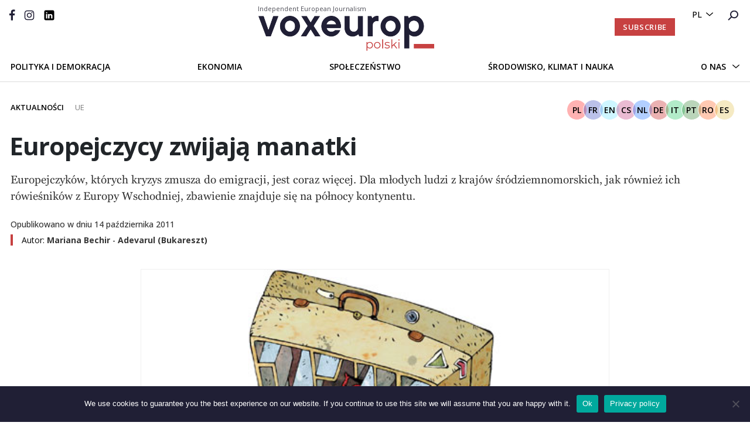

--- FILE ---
content_type: text/javascript; charset=utf-8
request_url: https://voxeurop.eu/wp-content/plugins/ajax-load-more/build/frontend/ajax-load-more.min.js?ver=7.6.0
body_size: 63137
content:
var ajaxloadmore;!function(){var t={924:function(t,e,n){"use strict";var r=n(210),o=n(559),a=o(r("String.prototype.indexOf"));t.exports=function(t,e){var n=r(t,!!e);return"function"==typeof n&&a(t,".prototype.")>-1?o(n):n}},559:function(t,e,n){"use strict";var r=n(612),o=n(210),a=o("%Function.prototype.apply%"),i=o("%Function.prototype.call%"),s=o("%Reflect.apply%",!0)||r.call(i,a),l=o("%Object.getOwnPropertyDescriptor%",!0),c=o("%Object.defineProperty%",!0),u=o("%Math.max%");if(c)try{c({},"a",{value:1})}catch(t){c=null}t.exports=function(t){var e=s(r,i,arguments);l&&c&&(l(e,"length").configurable&&c(e,"length",{value:1+u(0,t.length-(arguments.length-1))}));return e};var d=function(){return s(r,a,arguments)};c?c(t.exports,"apply",{value:d}):t.exports.apply=d},249:function(t,e,n){var r;t.exports=(r=r||function(t,e){var r;if("undefined"!=typeof window&&window.crypto&&(r=window.crypto),"undefined"!=typeof self&&self.crypto&&(r=self.crypto),"undefined"!=typeof globalThis&&globalThis.crypto&&(r=globalThis.crypto),!r&&"undefined"!=typeof window&&window.msCrypto&&(r=window.msCrypto),!r&&void 0!==n.g&&n.g.crypto&&(r=n.g.crypto),!r)try{r=n(480)}catch(t){}var o=function(){if(r){if("function"==typeof r.getRandomValues)try{return r.getRandomValues(new Uint32Array(1))[0]}catch(t){}if("function"==typeof r.randomBytes)try{return r.randomBytes(4).readInt32LE()}catch(t){}}throw new Error("Native crypto module could not be used to get secure random number.")},a=Object.create||function(){function t(){}return function(e){var n;return t.prototype=e,n=new t,t.prototype=null,n}}(),i={},s=i.lib={},l=s.Base={extend:function(t){var e=a(this);return t&&e.mixIn(t),e.hasOwnProperty("init")&&this.init!==e.init||(e.init=function(){e.$super.init.apply(this,arguments)}),e.init.prototype=e,e.$super=this,e},create:function(){var t=this.extend();return t.init.apply(t,arguments),t},init:function(){},mixIn:function(t){for(var e in t)t.hasOwnProperty(e)&&(this[e]=t[e]);t.hasOwnProperty("toString")&&(this.toString=t.toString)},clone:function(){return this.init.prototype.extend(this)}},c=s.WordArray=l.extend({init:function(t,n){t=this.words=t||[],this.sigBytes=n!=e?n:4*t.length},toString:function(t){return(t||d).stringify(this)},concat:function(t){var e=this.words,n=t.words,r=this.sigBytes,o=t.sigBytes;if(this.clamp(),r%4)for(var a=0;a<o;a++){var i=n[a>>>2]>>>24-a%4*8&255;e[r+a>>>2]|=i<<24-(r+a)%4*8}else for(var s=0;s<o;s+=4)e[r+s>>>2]=n[s>>>2];return this.sigBytes+=o,this},clamp:function(){var e=this.words,n=this.sigBytes;e[n>>>2]&=4294967295<<32-n%4*8,e.length=t.ceil(n/4)},clone:function(){var t=l.clone.call(this);return t.words=this.words.slice(0),t},random:function(t){for(var e=[],n=0;n<t;n+=4)e.push(o());return new c.init(e,t)}}),u=i.enc={},d=u.Hex={stringify:function(t){for(var e=t.words,n=t.sigBytes,r=[],o=0;o<n;o++){var a=e[o>>>2]>>>24-o%4*8&255;r.push((a>>>4).toString(16)),r.push((15&a).toString(16))}return r.join("")},parse:function(t){for(var e=t.length,n=[],r=0;r<e;r+=2)n[r>>>3]|=parseInt(t.substr(r,2),16)<<24-r%8*4;return new c.init(n,e/2)}},p=u.Latin1={stringify:function(t){for(var e=t.words,n=t.sigBytes,r=[],o=0;o<n;o++){var a=e[o>>>2]>>>24-o%4*8&255;r.push(String.fromCharCode(a))}return r.join("")},parse:function(t){for(var e=t.length,n=[],r=0;r<e;r++)n[r>>>2]|=(255&t.charCodeAt(r))<<24-r%4*8;return new c.init(n,e)}},f=u.Utf8={stringify:function(t){try{return decodeURIComponent(escape(p.stringify(t)))}catch(t){throw new Error("Malformed UTF-8 data")}},parse:function(t){return p.parse(unescape(encodeURIComponent(t)))}},h=s.BufferedBlockAlgorithm=l.extend({reset:function(){this._data=new c.init,this._nDataBytes=0},_append:function(t){"string"==typeof t&&(t=f.parse(t)),this._data.concat(t),this._nDataBytes+=t.sigBytes},_process:function(e){var n,r=this._data,o=r.words,a=r.sigBytes,i=this.blockSize,s=a/(4*i),l=(s=e?t.ceil(s):t.max((0|s)-this._minBufferSize,0))*i,u=t.min(4*l,a);if(l){for(var d=0;d<l;d+=i)this._doProcessBlock(o,d);n=o.splice(0,l),r.sigBytes-=u}return new c.init(n,u)},clone:function(){var t=l.clone.call(this);return t._data=this._data.clone(),t},_minBufferSize:0}),m=(s.Hasher=h.extend({cfg:l.extend(),init:function(t){this.cfg=this.cfg.extend(t),this.reset()},reset:function(){h.reset.call(this),this._doReset()},update:function(t){return this._append(t),this._process(),this},finalize:function(t){return t&&this._append(t),this._doFinalize()},blockSize:16,_createHelper:function(t){return function(e,n){return new t.init(n).finalize(e)}},_createHmacHelper:function(t){return function(e,n){return new m.HMAC.init(t,n).finalize(e)}}}),i.algo={});return i}(Math),r)},214:function(t,e,n){var r;t.exports=(r=n(249),function(t){var e=r,n=e.lib,o=n.WordArray,a=n.Hasher,i=e.algo,s=[];!function(){for(var e=0;e<64;e++)s[e]=4294967296*t.abs(t.sin(e+1))|0}();var l=i.MD5=a.extend({_doReset:function(){this._hash=new o.init([1732584193,4023233417,2562383102,271733878])},_doProcessBlock:function(t,e){for(var n=0;n<16;n++){var r=e+n,o=t[r];t[r]=16711935&(o<<8|o>>>24)|4278255360&(o<<24|o>>>8)}var a=this._hash.words,i=t[e+0],l=t[e+1],f=t[e+2],h=t[e+3],m=t[e+4],y=t[e+5],g=t[e+6],v=t[e+7],w=t[e+8],_=t[e+9],b=t[e+10],x=t[e+11],E=t[e+12],S=t[e+13],L=t[e+14],A=t[e+15],O=a[0],j=a[1],T=a[2],P=a[3];O=c(O,j,T,P,i,7,s[0]),P=c(P,O,j,T,l,12,s[1]),T=c(T,P,O,j,f,17,s[2]),j=c(j,T,P,O,h,22,s[3]),O=c(O,j,T,P,m,7,s[4]),P=c(P,O,j,T,y,12,s[5]),T=c(T,P,O,j,g,17,s[6]),j=c(j,T,P,O,v,22,s[7]),O=c(O,j,T,P,w,7,s[8]),P=c(P,O,j,T,_,12,s[9]),T=c(T,P,O,j,b,17,s[10]),j=c(j,T,P,O,x,22,s[11]),O=c(O,j,T,P,E,7,s[12]),P=c(P,O,j,T,S,12,s[13]),T=c(T,P,O,j,L,17,s[14]),O=u(O,j=c(j,T,P,O,A,22,s[15]),T,P,l,5,s[16]),P=u(P,O,j,T,g,9,s[17]),T=u(T,P,O,j,x,14,s[18]),j=u(j,T,P,O,i,20,s[19]),O=u(O,j,T,P,y,5,s[20]),P=u(P,O,j,T,b,9,s[21]),T=u(T,P,O,j,A,14,s[22]),j=u(j,T,P,O,m,20,s[23]),O=u(O,j,T,P,_,5,s[24]),P=u(P,O,j,T,L,9,s[25]),T=u(T,P,O,j,h,14,s[26]),j=u(j,T,P,O,w,20,s[27]),O=u(O,j,T,P,S,5,s[28]),P=u(P,O,j,T,f,9,s[29]),T=u(T,P,O,j,v,14,s[30]),O=d(O,j=u(j,T,P,O,E,20,s[31]),T,P,y,4,s[32]),P=d(P,O,j,T,w,11,s[33]),T=d(T,P,O,j,x,16,s[34]),j=d(j,T,P,O,L,23,s[35]),O=d(O,j,T,P,l,4,s[36]),P=d(P,O,j,T,m,11,s[37]),T=d(T,P,O,j,v,16,s[38]),j=d(j,T,P,O,b,23,s[39]),O=d(O,j,T,P,S,4,s[40]),P=d(P,O,j,T,i,11,s[41]),T=d(T,P,O,j,h,16,s[42]),j=d(j,T,P,O,g,23,s[43]),O=d(O,j,T,P,_,4,s[44]),P=d(P,O,j,T,E,11,s[45]),T=d(T,P,O,j,A,16,s[46]),O=p(O,j=d(j,T,P,O,f,23,s[47]),T,P,i,6,s[48]),P=p(P,O,j,T,v,10,s[49]),T=p(T,P,O,j,L,15,s[50]),j=p(j,T,P,O,y,21,s[51]),O=p(O,j,T,P,E,6,s[52]),P=p(P,O,j,T,h,10,s[53]),T=p(T,P,O,j,b,15,s[54]),j=p(j,T,P,O,l,21,s[55]),O=p(O,j,T,P,w,6,s[56]),P=p(P,O,j,T,A,10,s[57]),T=p(T,P,O,j,g,15,s[58]),j=p(j,T,P,O,S,21,s[59]),O=p(O,j,T,P,m,6,s[60]),P=p(P,O,j,T,x,10,s[61]),T=p(T,P,O,j,f,15,s[62]),j=p(j,T,P,O,_,21,s[63]),a[0]=a[0]+O|0,a[1]=a[1]+j|0,a[2]=a[2]+T|0,a[3]=a[3]+P|0},_doFinalize:function(){var e=this._data,n=e.words,r=8*this._nDataBytes,o=8*e.sigBytes;n[o>>>5]|=128<<24-o%32;var a=t.floor(r/4294967296),i=r;n[15+(o+64>>>9<<4)]=16711935&(a<<8|a>>>24)|4278255360&(a<<24|a>>>8),n[14+(o+64>>>9<<4)]=16711935&(i<<8|i>>>24)|4278255360&(i<<24|i>>>8),e.sigBytes=4*(n.length+1),this._process();for(var s=this._hash,l=s.words,c=0;c<4;c++){var u=l[c];l[c]=16711935&(u<<8|u>>>24)|4278255360&(u<<24|u>>>8)}return s},clone:function(){var t=a.clone.call(this);return t._hash=this._hash.clone(),t}});function c(t,e,n,r,o,a,i){var s=t+(e&n|~e&r)+o+i;return(s<<a|s>>>32-a)+e}function u(t,e,n,r,o,a,i){var s=t+(e&r|n&~r)+o+i;return(s<<a|s>>>32-a)+e}function d(t,e,n,r,o,a,i){var s=t+(e^n^r)+o+i;return(s<<a|s>>>32-a)+e}function p(t,e,n,r,o,a,i){var s=t+(n^(e|~r))+o+i;return(s<<a|s>>>32-a)+e}e.MD5=a._createHelper(l),e.HmacMD5=a._createHmacHelper(l)}(Math),r.MD5)},158:function(t,e,n){var r,o;"undefined"!=typeof window&&window,void 0===(o="function"==typeof(r=function(){"use strict";function t(){}var e=t.prototype;return e.on=function(t,e){if(t&&e){var n=this._events=this._events||{},r=n[t]=n[t]||[];return-1==r.indexOf(e)&&r.push(e),this}},e.once=function(t,e){if(t&&e){this.on(t,e);var n=this._onceEvents=this._onceEvents||{};return(n[t]=n[t]||{})[e]=!0,this}},e.off=function(t,e){var n=this._events&&this._events[t];if(n&&n.length){var r=n.indexOf(e);return-1!=r&&n.splice(r,1),this}},e.emitEvent=function(t,e){var n=this._events&&this._events[t];if(n&&n.length){n=n.slice(0),e=e||[];for(var r=this._onceEvents&&this._onceEvents[t],o=0;o<n.length;o++){var a=n[o];r&&r[a]&&(this.off(t,a),delete r[a]),a.apply(this,e)}return this}},e.allOff=function(){delete this._events,delete this._onceEvents},t})?r.call(e,n,e,t):r)||(t.exports=o)},648:function(t){"use strict";var e=Array.prototype.slice,n=Object.prototype.toString;t.exports=function(t){var r=this;if("function"!=typeof r||"[object Function]"!==n.call(r))throw new TypeError("Function.prototype.bind called on incompatible "+r);for(var o,a=e.call(arguments,1),i=Math.max(0,r.length-a.length),s=[],l=0;l<i;l++)s.push("$"+l);if(o=Function("binder","return function ("+s.join(",")+"){ return binder.apply(this,arguments); }")((function(){if(this instanceof o){var n=r.apply(this,a.concat(e.call(arguments)));return Object(n)===n?n:this}return r.apply(t,a.concat(e.call(arguments)))})),r.prototype){var c=function(){};c.prototype=r.prototype,o.prototype=new c,c.prototype=null}return o}},612:function(t,e,n){"use strict";var r=n(648);t.exports=Function.prototype.bind||r},210:function(t,e,n){"use strict";var r,o=SyntaxError,a=Function,i=TypeError,s=function(t){try{return a('"use strict"; return ('+t+").constructor;")()}catch(t){}},l=Object.getOwnPropertyDescriptor;if(l)try{l({},"")}catch(t){l=null}var c=function(){throw new i},u=l?function(){try{return c}catch(t){try{return l(arguments,"callee").get}catch(t){return c}}}():c,d=n(405)(),p=n(185)(),f=Object.getPrototypeOf||(p?function(t){return t.__proto__}:null),h={},m="undefined"!=typeof Uint8Array&&f?f(Uint8Array):r,y={"%AggregateError%":"undefined"==typeof AggregateError?r:AggregateError,"%Array%":Array,"%ArrayBuffer%":"undefined"==typeof ArrayBuffer?r:ArrayBuffer,"%ArrayIteratorPrototype%":d&&f?f([][Symbol.iterator]()):r,"%AsyncFromSyncIteratorPrototype%":r,"%AsyncFunction%":h,"%AsyncGenerator%":h,"%AsyncGeneratorFunction%":h,"%AsyncIteratorPrototype%":h,"%Atomics%":"undefined"==typeof Atomics?r:Atomics,"%BigInt%":"undefined"==typeof BigInt?r:BigInt,"%BigInt64Array%":"undefined"==typeof BigInt64Array?r:BigInt64Array,"%BigUint64Array%":"undefined"==typeof BigUint64Array?r:BigUint64Array,"%Boolean%":Boolean,"%DataView%":"undefined"==typeof DataView?r:DataView,"%Date%":Date,"%decodeURI%":decodeURI,"%decodeURIComponent%":decodeURIComponent,"%encodeURI%":encodeURI,"%encodeURIComponent%":encodeURIComponent,"%Error%":Error,"%eval%":eval,"%EvalError%":EvalError,"%Float32Array%":"undefined"==typeof Float32Array?r:Float32Array,"%Float64Array%":"undefined"==typeof Float64Array?r:Float64Array,"%FinalizationRegistry%":"undefined"==typeof FinalizationRegistry?r:FinalizationRegistry,"%Function%":a,"%GeneratorFunction%":h,"%Int8Array%":"undefined"==typeof Int8Array?r:Int8Array,"%Int16Array%":"undefined"==typeof Int16Array?r:Int16Array,"%Int32Array%":"undefined"==typeof Int32Array?r:Int32Array,"%isFinite%":isFinite,"%isNaN%":isNaN,"%IteratorPrototype%":d&&f?f(f([][Symbol.iterator]())):r,"%JSON%":"object"==typeof JSON?JSON:r,"%Map%":"undefined"==typeof Map?r:Map,"%MapIteratorPrototype%":"undefined"!=typeof Map&&d&&f?f((new Map)[Symbol.iterator]()):r,"%Math%":Math,"%Number%":Number,"%Object%":Object,"%parseFloat%":parseFloat,"%parseInt%":parseInt,"%Promise%":"undefined"==typeof Promise?r:Promise,"%Proxy%":"undefined"==typeof Proxy?r:Proxy,"%RangeError%":RangeError,"%ReferenceError%":ReferenceError,"%Reflect%":"undefined"==typeof Reflect?r:Reflect,"%RegExp%":RegExp,"%Set%":"undefined"==typeof Set?r:Set,"%SetIteratorPrototype%":"undefined"!=typeof Set&&d&&f?f((new Set)[Symbol.iterator]()):r,"%SharedArrayBuffer%":"undefined"==typeof SharedArrayBuffer?r:SharedArrayBuffer,"%String%":String,"%StringIteratorPrototype%":d&&f?f(""[Symbol.iterator]()):r,"%Symbol%":d?Symbol:r,"%SyntaxError%":o,"%ThrowTypeError%":u,"%TypedArray%":m,"%TypeError%":i,"%Uint8Array%":"undefined"==typeof Uint8Array?r:Uint8Array,"%Uint8ClampedArray%":"undefined"==typeof Uint8ClampedArray?r:Uint8ClampedArray,"%Uint16Array%":"undefined"==typeof Uint16Array?r:Uint16Array,"%Uint32Array%":"undefined"==typeof Uint32Array?r:Uint32Array,"%URIError%":URIError,"%WeakMap%":"undefined"==typeof WeakMap?r:WeakMap,"%WeakRef%":"undefined"==typeof WeakRef?r:WeakRef,"%WeakSet%":"undefined"==typeof WeakSet?r:WeakSet};if(f)try{null.error}catch(t){var g=f(f(t));y["%Error.prototype%"]=g}var v=function t(e){var n;if("%AsyncFunction%"===e)n=s("async function () {}");else if("%GeneratorFunction%"===e)n=s("function* () {}");else if("%AsyncGeneratorFunction%"===e)n=s("async function* () {}");else if("%AsyncGenerator%"===e){var r=t("%AsyncGeneratorFunction%");r&&(n=r.prototype)}else if("%AsyncIteratorPrototype%"===e){var o=t("%AsyncGenerator%");o&&f&&(n=f(o.prototype))}return y[e]=n,n},w={"%ArrayBufferPrototype%":["ArrayBuffer","prototype"],"%ArrayPrototype%":["Array","prototype"],"%ArrayProto_entries%":["Array","prototype","entries"],"%ArrayProto_forEach%":["Array","prototype","forEach"],"%ArrayProto_keys%":["Array","prototype","keys"],"%ArrayProto_values%":["Array","prototype","values"],"%AsyncFunctionPrototype%":["AsyncFunction","prototype"],"%AsyncGenerator%":["AsyncGeneratorFunction","prototype"],"%AsyncGeneratorPrototype%":["AsyncGeneratorFunction","prototype","prototype"],"%BooleanPrototype%":["Boolean","prototype"],"%DataViewPrototype%":["DataView","prototype"],"%DatePrototype%":["Date","prototype"],"%ErrorPrototype%":["Error","prototype"],"%EvalErrorPrototype%":["EvalError","prototype"],"%Float32ArrayPrototype%":["Float32Array","prototype"],"%Float64ArrayPrototype%":["Float64Array","prototype"],"%FunctionPrototype%":["Function","prototype"],"%Generator%":["GeneratorFunction","prototype"],"%GeneratorPrototype%":["GeneratorFunction","prototype","prototype"],"%Int8ArrayPrototype%":["Int8Array","prototype"],"%Int16ArrayPrototype%":["Int16Array","prototype"],"%Int32ArrayPrototype%":["Int32Array","prototype"],"%JSONParse%":["JSON","parse"],"%JSONStringify%":["JSON","stringify"],"%MapPrototype%":["Map","prototype"],"%NumberPrototype%":["Number","prototype"],"%ObjectPrototype%":["Object","prototype"],"%ObjProto_toString%":["Object","prototype","toString"],"%ObjProto_valueOf%":["Object","prototype","valueOf"],"%PromisePrototype%":["Promise","prototype"],"%PromiseProto_then%":["Promise","prototype","then"],"%Promise_all%":["Promise","all"],"%Promise_reject%":["Promise","reject"],"%Promise_resolve%":["Promise","resolve"],"%RangeErrorPrototype%":["RangeError","prototype"],"%ReferenceErrorPrototype%":["ReferenceError","prototype"],"%RegExpPrototype%":["RegExp","prototype"],"%SetPrototype%":["Set","prototype"],"%SharedArrayBufferPrototype%":["SharedArrayBuffer","prototype"],"%StringPrototype%":["String","prototype"],"%SymbolPrototype%":["Symbol","prototype"],"%SyntaxErrorPrototype%":["SyntaxError","prototype"],"%TypedArrayPrototype%":["TypedArray","prototype"],"%TypeErrorPrototype%":["TypeError","prototype"],"%Uint8ArrayPrototype%":["Uint8Array","prototype"],"%Uint8ClampedArrayPrototype%":["Uint8ClampedArray","prototype"],"%Uint16ArrayPrototype%":["Uint16Array","prototype"],"%Uint32ArrayPrototype%":["Uint32Array","prototype"],"%URIErrorPrototype%":["URIError","prototype"],"%WeakMapPrototype%":["WeakMap","prototype"],"%WeakSetPrototype%":["WeakSet","prototype"]},_=n(612),b=n(642),x=_.call(Function.call,Array.prototype.concat),E=_.call(Function.apply,Array.prototype.splice),S=_.call(Function.call,String.prototype.replace),L=_.call(Function.call,String.prototype.slice),A=_.call(Function.call,RegExp.prototype.exec),O=/[^%.[\]]+|\[(?:(-?\d+(?:\.\d+)?)|(["'])((?:(?!\2)[^\\]|\\.)*?)\2)\]|(?=(?:\.|\[\])(?:\.|\[\]|%$))/g,j=/\\(\\)?/g,T=function(t,e){var n,r=t;if(b(w,r)&&(r="%"+(n=w[r])[0]+"%"),b(y,r)){var a=y[r];if(a===h&&(a=v(r)),void 0===a&&!e)throw new i("intrinsic "+t+" exists, but is not available. Please file an issue!");return{alias:n,name:r,value:a}}throw new o("intrinsic "+t+" does not exist!")};t.exports=function(t,e){if("string"!=typeof t||0===t.length)throw new i("intrinsic name must be a non-empty string");if(arguments.length>1&&"boolean"!=typeof e)throw new i('"allowMissing" argument must be a boolean');if(null===A(/^%?[^%]*%?$/,t))throw new o("`%` may not be present anywhere but at the beginning and end of the intrinsic name");var n=function(t){var e=L(t,0,1),n=L(t,-1);if("%"===e&&"%"!==n)throw new o("invalid intrinsic syntax, expected closing `%`");if("%"===n&&"%"!==e)throw new o("invalid intrinsic syntax, expected opening `%`");var r=[];return S(t,O,(function(t,e,n,o){r[r.length]=n?S(o,j,"$1"):e||t})),r}(t),r=n.length>0?n[0]:"",a=T("%"+r+"%",e),s=a.name,c=a.value,u=!1,d=a.alias;d&&(r=d[0],E(n,x([0,1],d)));for(var p=1,f=!0;p<n.length;p+=1){var h=n[p],m=L(h,0,1),g=L(h,-1);if(('"'===m||"'"===m||"`"===m||'"'===g||"'"===g||"`"===g)&&m!==g)throw new o("property names with quotes must have matching quotes");if("constructor"!==h&&f||(u=!0),b(y,s="%"+(r+="."+h)+"%"))c=y[s];else if(null!=c){if(!(h in c)){if(!e)throw new i("base intrinsic for "+t+" exists, but the property is not available.");return}if(l&&p+1>=n.length){var v=l(c,h);c=(f=!!v)&&"get"in v&&!("originalValue"in v.get)?v.get:c[h]}else f=b(c,h),c=c[h];f&&!u&&(y[s]=c)}}return c}},185:function(t){"use strict";var e={foo:{}},n=Object;t.exports=function(){return{__proto__:e}.foo===e.foo&&!({__proto__:null}instanceof n)}},405:function(t,e,n){"use strict";var r="undefined"!=typeof Symbol&&Symbol,o=n(419);t.exports=function(){return"function"==typeof r&&("function"==typeof Symbol&&("symbol"==typeof r("foo")&&("symbol"==typeof Symbol("bar")&&o())))}},419:function(t){"use strict";t.exports=function(){if("function"!=typeof Symbol||"function"!=typeof Object.getOwnPropertySymbols)return!1;if("symbol"==typeof Symbol.iterator)return!0;var t={},e=Symbol("test"),n=Object(e);if("string"==typeof e)return!1;if("[object Symbol]"!==Object.prototype.toString.call(e))return!1;if("[object Symbol]"!==Object.prototype.toString.call(n))return!1;for(e in t[e]=42,t)return!1;if("function"==typeof Object.keys&&0!==Object.keys(t).length)return!1;if("function"==typeof Object.getOwnPropertyNames&&0!==Object.getOwnPropertyNames(t).length)return!1;var r=Object.getOwnPropertySymbols(t);if(1!==r.length||r[0]!==e)return!1;if(!Object.prototype.propertyIsEnumerable.call(t,e))return!1;if("function"==typeof Object.getOwnPropertyDescriptor){var o=Object.getOwnPropertyDescriptor(t,e);if(42!==o.value||!0!==o.enumerable)return!1}return!0}},642:function(t,e,n){"use strict";var r=n(612);t.exports=r.call(Function.call,Object.prototype.hasOwnProperty)},564:function(t,e,n){var r,o;
/*!
 * imagesLoaded v4.1.4
 * JavaScript is all like "You images are done yet or what?"
 * MIT License
 */!function(a,i){"use strict";r=[n(158)],o=function(t){return function(t,e){var n=t.jQuery,r=t.console;function o(t,e){for(var n in e)t[n]=e[n];return t}var a=Array.prototype.slice;function i(t){return Array.isArray(t)?t:"object"==typeof t&&"number"==typeof t.length?a.call(t):[t]}function s(t,e,a){if(!(this instanceof s))return new s(t,e,a);var l=t;"string"==typeof t&&(l=document.querySelectorAll(t)),l?(this.elements=i(l),this.options=o({},this.options),"function"==typeof e?a=e:o(this.options,e),a&&this.on("always",a),this.getImages(),n&&(this.jqDeferred=new n.Deferred),setTimeout(this.check.bind(this))):r.error("Bad element for imagesLoaded "+(l||t))}s.prototype=Object.create(e.prototype),s.prototype.options={},s.prototype.getImages=function(){this.images=[],this.elements.forEach(this.addElementImages,this)},s.prototype.addElementImages=function(t){"IMG"==t.nodeName&&this.addImage(t),!0===this.options.background&&this.addElementBackgroundImages(t);var e=t.nodeType;if(e&&l[e]){for(var n=t.querySelectorAll("img"),r=0;r<n.length;r++){var o=n[r];this.addImage(o)}if("string"==typeof this.options.background){var a=t.querySelectorAll(this.options.background);for(r=0;r<a.length;r++){var i=a[r];this.addElementBackgroundImages(i)}}}};var l={1:!0,9:!0,11:!0};function c(t){this.img=t}function u(t,e){this.url=t,this.element=e,this.img=new Image}return s.prototype.addElementBackgroundImages=function(t){var e=getComputedStyle(t);if(e)for(var n=/url\((['"])?(.*?)\1\)/gi,r=n.exec(e.backgroundImage);null!==r;){var o=r&&r[2];o&&this.addBackground(o,t),r=n.exec(e.backgroundImage)}},s.prototype.addImage=function(t){var e=new c(t);this.images.push(e)},s.prototype.addBackground=function(t,e){var n=new u(t,e);this.images.push(n)},s.prototype.check=function(){var t=this;function e(e,n,r){setTimeout((function(){t.progress(e,n,r)}))}this.progressedCount=0,this.hasAnyBroken=!1,this.images.length?this.images.forEach((function(t){t.once("progress",e),t.check()})):this.complete()},s.prototype.progress=function(t,e,n){this.progressedCount++,this.hasAnyBroken=this.hasAnyBroken||!t.isLoaded,this.emitEvent("progress",[this,t,e]),this.jqDeferred&&this.jqDeferred.notify&&this.jqDeferred.notify(this,t),this.progressedCount==this.images.length&&this.complete(),this.options.debug&&r&&r.log("progress: "+n,t,e)},s.prototype.complete=function(){var t=this.hasAnyBroken?"fail":"done";if(this.isComplete=!0,this.emitEvent(t,[this]),this.emitEvent("always",[this]),this.jqDeferred){var e=this.hasAnyBroken?"reject":"resolve";this.jqDeferred[e](this)}},c.prototype=Object.create(e.prototype),c.prototype.check=function(){this.getIsImageComplete()?this.confirm(0!==this.img.naturalWidth,"naturalWidth"):(this.proxyImage=new Image,this.proxyImage.addEventListener("load",this),this.proxyImage.addEventListener("error",this),this.img.addEventListener("load",this),this.img.addEventListener("error",this),this.proxyImage.src=this.img.src)},c.prototype.getIsImageComplete=function(){return this.img.complete&&this.img.naturalWidth},c.prototype.confirm=function(t,e){this.isLoaded=t,this.emitEvent("progress",[this,this.img,e])},c.prototype.handleEvent=function(t){var e="on"+t.type;this[e]&&this[e](t)},c.prototype.onload=function(){this.confirm(!0,"onload"),this.unbindEvents()},c.prototype.onerror=function(){this.confirm(!1,"onerror"),this.unbindEvents()},c.prototype.unbindEvents=function(){this.proxyImage.removeEventListener("load",this),this.proxyImage.removeEventListener("error",this),this.img.removeEventListener("load",this),this.img.removeEventListener("error",this)},u.prototype=Object.create(c.prototype),u.prototype.check=function(){this.img.addEventListener("load",this),this.img.addEventListener("error",this),this.img.src=this.url,this.getIsImageComplete()&&(this.confirm(0!==this.img.naturalWidth,"naturalWidth"),this.unbindEvents())},u.prototype.unbindEvents=function(){this.img.removeEventListener("load",this),this.img.removeEventListener("error",this)},u.prototype.confirm=function(t,e){this.isLoaded=t,this.emitEvent("progress",[this,this.element,e])},s.makeJQueryPlugin=function(e){(e=e||t.jQuery)&&((n=e).fn.imagesLoaded=function(t,e){return new s(this,t,e).jqDeferred.promise(n(this))})},s.makeJQueryPlugin(),s}(a,t)}.apply(e,r),void 0===o||(t.exports=o)}("undefined"!=typeof window?window:this)},792:function(){},631:function(t,e,n){var r="function"==typeof Map&&Map.prototype,o=Object.getOwnPropertyDescriptor&&r?Object.getOwnPropertyDescriptor(Map.prototype,"size"):null,a=r&&o&&"function"==typeof o.get?o.get:null,i=r&&Map.prototype.forEach,s="function"==typeof Set&&Set.prototype,l=Object.getOwnPropertyDescriptor&&s?Object.getOwnPropertyDescriptor(Set.prototype,"size"):null,c=s&&l&&"function"==typeof l.get?l.get:null,u=s&&Set.prototype.forEach,d="function"==typeof WeakMap&&WeakMap.prototype?WeakMap.prototype.has:null,p="function"==typeof WeakSet&&WeakSet.prototype?WeakSet.prototype.has:null,f="function"==typeof WeakRef&&WeakRef.prototype?WeakRef.prototype.deref:null,h=Boolean.prototype.valueOf,m=Object.prototype.toString,y=Function.prototype.toString,g=String.prototype.match,v=String.prototype.slice,w=String.prototype.replace,_=String.prototype.toUpperCase,b=String.prototype.toLowerCase,x=RegExp.prototype.test,E=Array.prototype.concat,S=Array.prototype.join,L=Array.prototype.slice,A=Math.floor,O="function"==typeof BigInt?BigInt.prototype.valueOf:null,j=Object.getOwnPropertySymbols,T="function"==typeof Symbol&&"symbol"==typeof Symbol.iterator?Symbol.prototype.toString:null,P="function"==typeof Symbol&&"object"==typeof Symbol.iterator,k="function"==typeof Symbol&&Symbol.toStringTag&&(typeof Symbol.toStringTag===P||"symbol")?Symbol.toStringTag:null,I=Object.prototype.propertyIsEnumerable,N=("function"==typeof Reflect?Reflect.getPrototypeOf:Object.getPrototypeOf)||([].__proto__===Array.prototype?function(t){return t.__proto__}:null);function M(t,e){if(t===1/0||t===-1/0||t!=t||t&&t>-1e3&&t<1e3||x.call(/e/,e))return e;var n=/[0-9](?=(?:[0-9]{3})+(?![0-9]))/g;if("number"==typeof t){var r=t<0?-A(-t):A(t);if(r!==t){var o=String(r),a=v.call(e,o.length+1);return w.call(o,n,"$&_")+"."+w.call(w.call(a,/([0-9]{3})/g,"$&_"),/_$/,"")}}return w.call(e,n,"$&_")}var R=n(654),C=R.custom,F=B(C)?C:null;function D(t,e,n){var r="double"===(n.quoteStyle||e)?'"':"'";return r+t+r}function q(t){return w.call(String(t),/"/g,"&quot;")}function U(t){return!("[object Array]"!==W(t)||k&&"object"==typeof t&&k in t)}function z(t){return!("[object RegExp]"!==W(t)||k&&"object"==typeof t&&k in t)}function B(t){if(P)return t&&"object"==typeof t&&t instanceof Symbol;if("symbol"==typeof t)return!0;if(!t||"object"!=typeof t||!T)return!1;try{return T.call(t),!0}catch(t){}return!1}t.exports=function t(e,n,r,o){var s=n||{};if(G(s,"quoteStyle")&&"single"!==s.quoteStyle&&"double"!==s.quoteStyle)throw new TypeError('option "quoteStyle" must be "single" or "double"');if(G(s,"maxStringLength")&&("number"==typeof s.maxStringLength?s.maxStringLength<0&&s.maxStringLength!==1/0:null!==s.maxStringLength))throw new TypeError('option "maxStringLength", if provided, must be a positive integer, Infinity, or `null`');var l=!G(s,"customInspect")||s.customInspect;if("boolean"!=typeof l&&"symbol"!==l)throw new TypeError("option \"customInspect\", if provided, must be `true`, `false`, or `'symbol'`");if(G(s,"indent")&&null!==s.indent&&"\t"!==s.indent&&!(parseInt(s.indent,10)===s.indent&&s.indent>0))throw new TypeError('option "indent" must be "\\t", an integer > 0, or `null`');if(G(s,"numericSeparator")&&"boolean"!=typeof s.numericSeparator)throw new TypeError('option "numericSeparator", if provided, must be `true` or `false`');var m=s.numericSeparator;if(void 0===e)return"undefined";if(null===e)return"null";if("boolean"==typeof e)return e?"true":"false";if("string"==typeof e)return V(e,s);if("number"==typeof e){if(0===e)return 1/0/e>0?"0":"-0";var _=String(e);return m?M(e,_):_}if("bigint"==typeof e){var x=String(e)+"n";return m?M(e,x):x}var A=void 0===s.depth?5:s.depth;if(void 0===r&&(r=0),r>=A&&A>0&&"object"==typeof e)return U(e)?"[Array]":"[Object]";var j=function(t,e){var n;if("\t"===t.indent)n="\t";else{if(!("number"==typeof t.indent&&t.indent>0))return null;n=S.call(Array(t.indent+1)," ")}return{base:n,prev:S.call(Array(e+1),n)}}(s,r);if(void 0===o)o=[];else if(Y(o,e)>=0)return"[Circular]";function C(e,n,a){if(n&&(o=L.call(o)).push(n),a){var i={depth:s.depth};return G(s,"quoteStyle")&&(i.quoteStyle=s.quoteStyle),t(e,i,r+1,o)}return t(e,s,r+1,o)}if("function"==typeof e&&!z(e)){var H=function(t){if(t.name)return t.name;var e=g.call(y.call(t),/^function\s*([\w$]+)/);if(e)return e[1];return null}(e),Q=Z(e,C);return"[Function"+(H?": "+H:" (anonymous)")+"]"+(Q.length>0?" { "+S.call(Q,", ")+" }":"")}if(B(e)){var tt=P?w.call(String(e),/^(Symbol\(.*\))_[^)]*$/,"$1"):T.call(e);return"object"!=typeof e||P?tt:$(tt)}if(function(t){if(!t||"object"!=typeof t)return!1;if("undefined"!=typeof HTMLElement&&t instanceof HTMLElement)return!0;return"string"==typeof t.nodeName&&"function"==typeof t.getAttribute}(e)){for(var et="<"+b.call(String(e.nodeName)),nt=e.attributes||[],rt=0;rt<nt.length;rt++)et+=" "+nt[rt].name+"="+D(q(nt[rt].value),"double",s);return et+=">",e.childNodes&&e.childNodes.length&&(et+="..."),et+="</"+b.call(String(e.nodeName))+">"}if(U(e)){if(0===e.length)return"[]";var ot=Z(e,C);return j&&!function(t){for(var e=0;e<t.length;e++)if(Y(t[e],"\n")>=0)return!1;return!0}(ot)?"["+X(ot,j)+"]":"[ "+S.call(ot,", ")+" ]"}if(function(t){return!("[object Error]"!==W(t)||k&&"object"==typeof t&&k in t)}(e)){var at=Z(e,C);return"cause"in Error.prototype||!("cause"in e)||I.call(e,"cause")?0===at.length?"["+String(e)+"]":"{ ["+String(e)+"] "+S.call(at,", ")+" }":"{ ["+String(e)+"] "+S.call(E.call("[cause]: "+C(e.cause),at),", ")+" }"}if("object"==typeof e&&l){if(F&&"function"==typeof e[F]&&R)return R(e,{depth:A-r});if("symbol"!==l&&"function"==typeof e.inspect)return e.inspect()}if(function(t){if(!a||!t||"object"!=typeof t)return!1;try{a.call(t);try{c.call(t)}catch(t){return!0}return t instanceof Map}catch(t){}return!1}(e)){var it=[];return i&&i.call(e,(function(t,n){it.push(C(n,e,!0)+" => "+C(t,e))})),K("Map",a.call(e),it,j)}if(function(t){if(!c||!t||"object"!=typeof t)return!1;try{c.call(t);try{a.call(t)}catch(t){return!0}return t instanceof Set}catch(t){}return!1}(e)){var st=[];return u&&u.call(e,(function(t){st.push(C(t,e))})),K("Set",c.call(e),st,j)}if(function(t){if(!d||!t||"object"!=typeof t)return!1;try{d.call(t,d);try{p.call(t,p)}catch(t){return!0}return t instanceof WeakMap}catch(t){}return!1}(e))return J("WeakMap");if(function(t){if(!p||!t||"object"!=typeof t)return!1;try{p.call(t,p);try{d.call(t,d)}catch(t){return!0}return t instanceof WeakSet}catch(t){}return!1}(e))return J("WeakSet");if(function(t){if(!f||!t||"object"!=typeof t)return!1;try{return f.call(t),!0}catch(t){}return!1}(e))return J("WeakRef");if(function(t){return!("[object Number]"!==W(t)||k&&"object"==typeof t&&k in t)}(e))return $(C(Number(e)));if(function(t){if(!t||"object"!=typeof t||!O)return!1;try{return O.call(t),!0}catch(t){}return!1}(e))return $(C(O.call(e)));if(function(t){return!("[object Boolean]"!==W(t)||k&&"object"==typeof t&&k in t)}(e))return $(h.call(e));if(function(t){return!("[object String]"!==W(t)||k&&"object"==typeof t&&k in t)}(e))return $(C(String(e)));if(!function(t){return!("[object Date]"!==W(t)||k&&"object"==typeof t&&k in t)}(e)&&!z(e)){var lt=Z(e,C),ct=N?N(e)===Object.prototype:e instanceof Object||e.constructor===Object,ut=e instanceof Object?"":"null prototype",dt=!ct&&k&&Object(e)===e&&k in e?v.call(W(e),8,-1):ut?"Object":"",pt=(ct||"function"!=typeof e.constructor?"":e.constructor.name?e.constructor.name+" ":"")+(dt||ut?"["+S.call(E.call([],dt||[],ut||[]),": ")+"] ":"");return 0===lt.length?pt+"{}":j?pt+"{"+X(lt,j)+"}":pt+"{ "+S.call(lt,", ")+" }"}return String(e)};var H=Object.prototype.hasOwnProperty||function(t){return t in this};function G(t,e){return H.call(t,e)}function W(t){return m.call(t)}function Y(t,e){if(t.indexOf)return t.indexOf(e);for(var n=0,r=t.length;n<r;n++)if(t[n]===e)return n;return-1}function V(t,e){if(t.length>e.maxStringLength){var n=t.length-e.maxStringLength,r="... "+n+" more character"+(n>1?"s":"");return V(v.call(t,0,e.maxStringLength),e)+r}return D(w.call(w.call(t,/(['\\])/g,"\\$1"),/[\x00-\x1f]/g,Q),"single",e)}function Q(t){var e=t.charCodeAt(0),n={8:"b",9:"t",10:"n",12:"f",13:"r"}[e];return n?"\\"+n:"\\x"+(e<16?"0":"")+_.call(e.toString(16))}function $(t){return"Object("+t+")"}function J(t){return t+" { ? }"}function K(t,e,n,r){return t+" ("+e+") {"+(r?X(n,r):S.call(n,", "))+"}"}function X(t,e){if(0===t.length)return"";var n="\n"+e.prev+e.base;return n+S.call(t,","+n)+"\n"+e.prev}function Z(t,e){var n=U(t),r=[];if(n){r.length=t.length;for(var o=0;o<t.length;o++)r[o]=G(t,o)?e(t[o],t):""}var a,i="function"==typeof j?j(t):[];if(P){a={};for(var s=0;s<i.length;s++)a["$"+i[s]]=i[s]}for(var l in t)G(t,l)&&(n&&String(Number(l))===l&&l<t.length||P&&a["$"+l]instanceof Symbol||(x.call(/[^\w$]/,l)?r.push(e(l,t)+": "+e(t[l],t)):r.push(l+": "+e(t[l],t))));if("function"==typeof j)for(var c=0;c<i.length;c++)I.call(t,i[c])&&r.push("["+e(i[c])+"]: "+e(t[i[c]],t));return r}},798:function(t){"use strict";var e=String.prototype.replace,n=/%20/g,r="RFC1738",o="RFC3986";t.exports={default:o,formatters:{RFC1738:function(t){return e.call(t,n,"+")},RFC3986:function(t){return String(t)}},RFC1738:r,RFC3986:o}},129:function(t,e,n){"use strict";var r=n(261),o=n(235),a=n(798);t.exports={formats:a,parse:o,stringify:r}},235:function(t,e,n){"use strict";var r=n(769),o=Object.prototype.hasOwnProperty,a=Array.isArray,i={allowDots:!1,allowPrototypes:!1,allowSparse:!1,arrayLimit:20,charset:"utf-8",charsetSentinel:!1,comma:!1,decoder:r.decode,delimiter:"&",depth:5,ignoreQueryPrefix:!1,interpretNumericEntities:!1,parameterLimit:1e3,parseArrays:!0,plainObjects:!1,strictNullHandling:!1},s=function(t){return t.replace(/&#(\d+);/g,(function(t,e){return String.fromCharCode(parseInt(e,10))}))},l=function(t,e){return t&&"string"==typeof t&&e.comma&&t.indexOf(",")>-1?t.split(","):t},c=function(t,e,n,r){if(t){var a=n.allowDots?t.replace(/\.([^.[]+)/g,"[$1]"):t,i=/(\[[^[\]]*])/g,s=n.depth>0&&/(\[[^[\]]*])/.exec(a),c=s?a.slice(0,s.index):a,u=[];if(c){if(!n.plainObjects&&o.call(Object.prototype,c)&&!n.allowPrototypes)return;u.push(c)}for(var d=0;n.depth>0&&null!==(s=i.exec(a))&&d<n.depth;){if(d+=1,!n.plainObjects&&o.call(Object.prototype,s[1].slice(1,-1))&&!n.allowPrototypes)return;u.push(s[1])}return s&&u.push("["+a.slice(s.index)+"]"),function(t,e,n,r){for(var o=r?e:l(e,n),a=t.length-1;a>=0;--a){var i,s=t[a];if("[]"===s&&n.parseArrays)i=[].concat(o);else{i=n.plainObjects?Object.create(null):{};var c="["===s.charAt(0)&&"]"===s.charAt(s.length-1)?s.slice(1,-1):s,u=parseInt(c,10);n.parseArrays||""!==c?!isNaN(u)&&s!==c&&String(u)===c&&u>=0&&n.parseArrays&&u<=n.arrayLimit?(i=[])[u]=o:"__proto__"!==c&&(i[c]=o):i={0:o}}o=i}return o}(u,e,n,r)}};t.exports=function(t,e){var n=function(t){if(!t)return i;if(null!==t.decoder&&void 0!==t.decoder&&"function"!=typeof t.decoder)throw new TypeError("Decoder has to be a function.");if(void 0!==t.charset&&"utf-8"!==t.charset&&"iso-8859-1"!==t.charset)throw new TypeError("The charset option must be either utf-8, iso-8859-1, or undefined");var e=void 0===t.charset?i.charset:t.charset;return{allowDots:void 0===t.allowDots?i.allowDots:!!t.allowDots,allowPrototypes:"boolean"==typeof t.allowPrototypes?t.allowPrototypes:i.allowPrototypes,allowSparse:"boolean"==typeof t.allowSparse?t.allowSparse:i.allowSparse,arrayLimit:"number"==typeof t.arrayLimit?t.arrayLimit:i.arrayLimit,charset:e,charsetSentinel:"boolean"==typeof t.charsetSentinel?t.charsetSentinel:i.charsetSentinel,comma:"boolean"==typeof t.comma?t.comma:i.comma,decoder:"function"==typeof t.decoder?t.decoder:i.decoder,delimiter:"string"==typeof t.delimiter||r.isRegExp(t.delimiter)?t.delimiter:i.delimiter,depth:"number"==typeof t.depth||!1===t.depth?+t.depth:i.depth,ignoreQueryPrefix:!0===t.ignoreQueryPrefix,interpretNumericEntities:"boolean"==typeof t.interpretNumericEntities?t.interpretNumericEntities:i.interpretNumericEntities,parameterLimit:"number"==typeof t.parameterLimit?t.parameterLimit:i.parameterLimit,parseArrays:!1!==t.parseArrays,plainObjects:"boolean"==typeof t.plainObjects?t.plainObjects:i.plainObjects,strictNullHandling:"boolean"==typeof t.strictNullHandling?t.strictNullHandling:i.strictNullHandling}}(e);if(""===t||null==t)return n.plainObjects?Object.create(null):{};for(var u="string"==typeof t?function(t,e){var n,c={__proto__:null},u=e.ignoreQueryPrefix?t.replace(/^\?/,""):t,d=e.parameterLimit===1/0?void 0:e.parameterLimit,p=u.split(e.delimiter,d),f=-1,h=e.charset;if(e.charsetSentinel)for(n=0;n<p.length;++n)0===p[n].indexOf("utf8=")&&("utf8=%E2%9C%93"===p[n]?h="utf-8":"utf8=%26%2310003%3B"===p[n]&&(h="iso-8859-1"),f=n,n=p.length);for(n=0;n<p.length;++n)if(n!==f){var m,y,g=p[n],v=g.indexOf("]="),w=-1===v?g.indexOf("="):v+1;-1===w?(m=e.decoder(g,i.decoder,h,"key"),y=e.strictNullHandling?null:""):(m=e.decoder(g.slice(0,w),i.decoder,h,"key"),y=r.maybeMap(l(g.slice(w+1),e),(function(t){return e.decoder(t,i.decoder,h,"value")}))),y&&e.interpretNumericEntities&&"iso-8859-1"===h&&(y=s(y)),g.indexOf("[]=")>-1&&(y=a(y)?[y]:y),o.call(c,m)?c[m]=r.combine(c[m],y):c[m]=y}return c}(t,n):t,d=n.plainObjects?Object.create(null):{},p=Object.keys(u),f=0;f<p.length;++f){var h=p[f],m=c(h,u[h],n,"string"==typeof t);d=r.merge(d,m,n)}return!0===n.allowSparse?d:r.compact(d)}},261:function(t,e,n){"use strict";var r=n(478),o=n(769),a=n(798),i=Object.prototype.hasOwnProperty,s={brackets:function(t){return t+"[]"},comma:"comma",indices:function(t,e){return t+"["+e+"]"},repeat:function(t){return t}},l=Array.isArray,c=Array.prototype.push,u=function(t,e){c.apply(t,l(e)?e:[e])},d=Date.prototype.toISOString,p=a.default,f={addQueryPrefix:!1,allowDots:!1,charset:"utf-8",charsetSentinel:!1,delimiter:"&",encode:!0,encoder:o.encode,encodeValuesOnly:!1,format:p,formatter:a.formatters[p],indices:!1,serializeDate:function(t){return d.call(t)},skipNulls:!1,strictNullHandling:!1},h={},m=function t(e,n,a,i,s,c,d,p,m,y,g,v,w,_,b,x){for(var E,S=e,L=x,A=0,O=!1;void 0!==(L=L.get(h))&&!O;){var j=L.get(e);if(A+=1,void 0!==j){if(j===A)throw new RangeError("Cyclic object value");O=!0}void 0===L.get(h)&&(A=0)}if("function"==typeof p?S=p(n,S):S instanceof Date?S=g(S):"comma"===a&&l(S)&&(S=o.maybeMap(S,(function(t){return t instanceof Date?g(t):t}))),null===S){if(s)return d&&!_?d(n,f.encoder,b,"key",v):n;S=""}if("string"==typeof(E=S)||"number"==typeof E||"boolean"==typeof E||"symbol"==typeof E||"bigint"==typeof E||o.isBuffer(S))return d?[w(_?n:d(n,f.encoder,b,"key",v))+"="+w(d(S,f.encoder,b,"value",v))]:[w(n)+"="+w(String(S))];var T,P=[];if(void 0===S)return P;if("comma"===a&&l(S))_&&d&&(S=o.maybeMap(S,d)),T=[{value:S.length>0?S.join(",")||null:void 0}];else if(l(p))T=p;else{var k=Object.keys(S);T=m?k.sort(m):k}for(var I=i&&l(S)&&1===S.length?n+"[]":n,N=0;N<T.length;++N){var M=T[N],R="object"==typeof M&&void 0!==M.value?M.value:S[M];if(!c||null!==R){var C=l(S)?"function"==typeof a?a(I,M):I:I+(y?"."+M:"["+M+"]");x.set(e,A);var F=r();F.set(h,x),u(P,t(R,C,a,i,s,c,"comma"===a&&_&&l(S)?null:d,p,m,y,g,v,w,_,b,F))}}return P};t.exports=function(t,e){var n,o=t,c=function(t){if(!t)return f;if(null!==t.encoder&&void 0!==t.encoder&&"function"!=typeof t.encoder)throw new TypeError("Encoder has to be a function.");var e=t.charset||f.charset;if(void 0!==t.charset&&"utf-8"!==t.charset&&"iso-8859-1"!==t.charset)throw new TypeError("The charset option must be either utf-8, iso-8859-1, or undefined");var n=a.default;if(void 0!==t.format){if(!i.call(a.formatters,t.format))throw new TypeError("Unknown format option provided.");n=t.format}var r=a.formatters[n],o=f.filter;return("function"==typeof t.filter||l(t.filter))&&(o=t.filter),{addQueryPrefix:"boolean"==typeof t.addQueryPrefix?t.addQueryPrefix:f.addQueryPrefix,allowDots:void 0===t.allowDots?f.allowDots:!!t.allowDots,charset:e,charsetSentinel:"boolean"==typeof t.charsetSentinel?t.charsetSentinel:f.charsetSentinel,delimiter:void 0===t.delimiter?f.delimiter:t.delimiter,encode:"boolean"==typeof t.encode?t.encode:f.encode,encoder:"function"==typeof t.encoder?t.encoder:f.encoder,encodeValuesOnly:"boolean"==typeof t.encodeValuesOnly?t.encodeValuesOnly:f.encodeValuesOnly,filter:o,format:n,formatter:r,serializeDate:"function"==typeof t.serializeDate?t.serializeDate:f.serializeDate,skipNulls:"boolean"==typeof t.skipNulls?t.skipNulls:f.skipNulls,sort:"function"==typeof t.sort?t.sort:null,strictNullHandling:"boolean"==typeof t.strictNullHandling?t.strictNullHandling:f.strictNullHandling}}(e);"function"==typeof c.filter?o=(0,c.filter)("",o):l(c.filter)&&(n=c.filter);var d,p=[];if("object"!=typeof o||null===o)return"";d=e&&e.arrayFormat in s?e.arrayFormat:e&&"indices"in e?e.indices?"indices":"repeat":"indices";var h=s[d];if(e&&"commaRoundTrip"in e&&"boolean"!=typeof e.commaRoundTrip)throw new TypeError("`commaRoundTrip` must be a boolean, or absent");var y="comma"===h&&e&&e.commaRoundTrip;n||(n=Object.keys(o)),c.sort&&n.sort(c.sort);for(var g=r(),v=0;v<n.length;++v){var w=n[v];c.skipNulls&&null===o[w]||u(p,m(o[w],w,h,y,c.strictNullHandling,c.skipNulls,c.encode?c.encoder:null,c.filter,c.sort,c.allowDots,c.serializeDate,c.format,c.formatter,c.encodeValuesOnly,c.charset,g))}var _=p.join(c.delimiter),b=!0===c.addQueryPrefix?"?":"";return c.charsetSentinel&&("iso-8859-1"===c.charset?b+="utf8=%26%2310003%3B&":b+="utf8=%E2%9C%93&"),_.length>0?b+_:""}},769:function(t,e,n){"use strict";var r=n(798),o=Object.prototype.hasOwnProperty,a=Array.isArray,i=function(){for(var t=[],e=0;e<256;++e)t.push("%"+((e<16?"0":"")+e.toString(16)).toUpperCase());return t}(),s=function(t,e){for(var n=e&&e.plainObjects?Object.create(null):{},r=0;r<t.length;++r)void 0!==t[r]&&(n[r]=t[r]);return n};t.exports={arrayToObject:s,assign:function(t,e){return Object.keys(e).reduce((function(t,n){return t[n]=e[n],t}),t)},combine:function(t,e){return[].concat(t,e)},compact:function(t){for(var e=[{obj:{o:t},prop:"o"}],n=[],r=0;r<e.length;++r)for(var o=e[r],i=o.obj[o.prop],s=Object.keys(i),l=0;l<s.length;++l){var c=s[l],u=i[c];"object"==typeof u&&null!==u&&-1===n.indexOf(u)&&(e.push({obj:i,prop:c}),n.push(u))}return function(t){for(;t.length>1;){var e=t.pop(),n=e.obj[e.prop];if(a(n)){for(var r=[],o=0;o<n.length;++o)void 0!==n[o]&&r.push(n[o]);e.obj[e.prop]=r}}}(e),t},decode:function(t,e,n){var r=t.replace(/\+/g," ");if("iso-8859-1"===n)return r.replace(/%[0-9a-f]{2}/gi,unescape);try{return decodeURIComponent(r)}catch(t){return r}},encode:function(t,e,n,o,a){if(0===t.length)return t;var s=t;if("symbol"==typeof t?s=Symbol.prototype.toString.call(t):"string"!=typeof t&&(s=String(t)),"iso-8859-1"===n)return escape(s).replace(/%u[0-9a-f]{4}/gi,(function(t){return"%26%23"+parseInt(t.slice(2),16)+"%3B"}));for(var l="",c=0;c<s.length;++c){var u=s.charCodeAt(c);45===u||46===u||95===u||126===u||u>=48&&u<=57||u>=65&&u<=90||u>=97&&u<=122||a===r.RFC1738&&(40===u||41===u)?l+=s.charAt(c):u<128?l+=i[u]:u<2048?l+=i[192|u>>6]+i[128|63&u]:u<55296||u>=57344?l+=i[224|u>>12]+i[128|u>>6&63]+i[128|63&u]:(c+=1,u=65536+((1023&u)<<10|1023&s.charCodeAt(c)),l+=i[240|u>>18]+i[128|u>>12&63]+i[128|u>>6&63]+i[128|63&u])}return l},isBuffer:function(t){return!(!t||"object"!=typeof t)&&!!(t.constructor&&t.constructor.isBuffer&&t.constructor.isBuffer(t))},isRegExp:function(t){return"[object RegExp]"===Object.prototype.toString.call(t)},maybeMap:function(t,e){if(a(t)){for(var n=[],r=0;r<t.length;r+=1)n.push(e(t[r]));return n}return e(t)},merge:function t(e,n,r){if(!n)return e;if("object"!=typeof n){if(a(e))e.push(n);else{if(!e||"object"!=typeof e)return[e,n];(r&&(r.plainObjects||r.allowPrototypes)||!o.call(Object.prototype,n))&&(e[n]=!0)}return e}if(!e||"object"!=typeof e)return[e].concat(n);var i=e;return a(e)&&!a(n)&&(i=s(e,r)),a(e)&&a(n)?(n.forEach((function(n,a){if(o.call(e,a)){var i=e[a];i&&"object"==typeof i&&n&&"object"==typeof n?e[a]=t(i,n,r):e.push(n)}else e[a]=n})),e):Object.keys(n).reduce((function(e,a){var i=n[a];return o.call(e,a)?e[a]=t(e[a],i,r):e[a]=i,e}),i)}}},478:function(t,e,n){"use strict";var r=n(210),o=n(924),a=n(631),i=r("%TypeError%"),s=r("%WeakMap%",!0),l=r("%Map%",!0),c=o("WeakMap.prototype.get",!0),u=o("WeakMap.prototype.set",!0),d=o("WeakMap.prototype.has",!0),p=o("Map.prototype.get",!0),f=o("Map.prototype.set",!0),h=o("Map.prototype.has",!0),m=function(t,e){for(var n,r=t;null!==(n=r.next);r=n)if(n.key===e)return r.next=n.next,n.next=t.next,t.next=n,n};t.exports=function(){var t,e,n,r={assert:function(t){if(!r.has(t))throw new i("Side channel does not contain "+a(t))},get:function(r){if(s&&r&&("object"==typeof r||"function"==typeof r)){if(t)return c(t,r)}else if(l){if(e)return p(e,r)}else if(n)return function(t,e){var n=m(t,e);return n&&n.value}(n,r)},has:function(r){if(s&&r&&("object"==typeof r||"function"==typeof r)){if(t)return d(t,r)}else if(l){if(e)return h(e,r)}else if(n)return function(t,e){return!!m(t,e)}(n,r);return!1},set:function(r,o){s&&r&&("object"==typeof r||"function"==typeof r)?(t||(t=new s),u(t,r,o)):l?(e||(e=new l),f(e,r,o)):(n||(n={key:{},next:null}),function(t,e,n){var r=m(t,e);r?r.value=n:t.next={key:e,next:t.next,value:n}}(n,r,o))}};return r}},379:function(t){"use strict";var e=[];function n(t){for(var n=-1,r=0;r<e.length;r++)if(e[r].identifier===t){n=r;break}return n}function r(t,r){for(var a={},i=[],s=0;s<t.length;s++){var l=t[s],c=r.base?l[0]+r.base:l[0],u=a[c]||0,d="".concat(c," ").concat(u);a[c]=u+1;var p=n(d),f={css:l[1],media:l[2],sourceMap:l[3],supports:l[4],layer:l[5]};if(-1!==p)e[p].references++,e[p].updater(f);else{var h=o(f,r);r.byIndex=s,e.splice(s,0,{identifier:d,updater:h,references:1})}i.push(d)}return i}function o(t,e){var n=e.domAPI(e);n.update(t);return function(e){if(e){if(e.css===t.css&&e.media===t.media&&e.sourceMap===t.sourceMap&&e.supports===t.supports&&e.layer===t.layer)return;n.update(t=e)}else n.remove()}}t.exports=function(t,o){var a=r(t=t||[],o=o||{});return function(t){t=t||[];for(var i=0;i<a.length;i++){var s=n(a[i]);e[s].references--}for(var l=r(t,o),c=0;c<a.length;c++){var u=n(a[c]);0===e[u].references&&(e[u].updater(),e.splice(u,1))}a=l}}},569:function(t){"use strict";var e={};t.exports=function(t,n){var r=function(t){if(void 0===e[t]){var n=document.querySelector(t);if(window.HTMLIFrameElement&&n instanceof window.HTMLIFrameElement)try{n=n.contentDocument.head}catch(t){n=null}e[t]=n}return e[t]}(t);if(!r)throw new Error("Couldn't find a style target. This probably means that the value for the 'insert' parameter is invalid.");r.appendChild(n)}},216:function(t){"use strict";t.exports=function(t){var e=document.createElement("style");return t.setAttributes(e,t.attributes),t.insert(e,t.options),e}},565:function(t,e,n){"use strict";t.exports=function(t){var e=n.nc;e&&t.setAttribute("nonce",e)}},795:function(t){"use strict";t.exports=function(t){if("undefined"==typeof document)return{update:function(){},remove:function(){}};var e=t.insertStyleElement(t);return{update:function(n){!function(t,e,n){var r="";n.supports&&(r+="@supports (".concat(n.supports,") {")),n.media&&(r+="@media ".concat(n.media," {"));var o=void 0!==n.layer;o&&(r+="@layer".concat(n.layer.length>0?" ".concat(n.layer):""," {")),r+=n.css,o&&(r+="}"),n.media&&(r+="}"),n.supports&&(r+="}");var a=n.sourceMap;a&&"undefined"!=typeof btoa&&(r+="\n/*# sourceMappingURL=data:application/json;base64,".concat(btoa(unescape(encodeURIComponent(JSON.stringify(a))))," */")),e.styleTagTransform(r,t,e.options)}(e,t,n)},remove:function(){!function(t){if(null===t.parentNode)return!1;t.parentNode.removeChild(t)}(e)}}}},589:function(t){"use strict";t.exports=function(t,e){if(e.styleSheet)e.styleSheet.cssText=t;else{for(;e.firstChild;)e.removeChild(e.firstChild);e.appendChild(document.createTextNode(t))}}},480:function(){},654:function(){}},e={};function n(r){var o=e[r];if(void 0!==o)return o.exports;var a=e[r]={exports:{}};return t[r].call(a.exports,a,a.exports,n),a.exports}n.n=function(t){var e=t&&t.__esModule?function(){return t.default}:function(){return t};return n.d(e,{a:e}),e},n.d=function(t,e){for(var r in e)n.o(e,r)&&!n.o(t,r)&&Object.defineProperty(t,r,{enumerable:!0,get:e[r]})},n.g=function(){if("object"==typeof globalThis)return globalThis;try{return this||new Function("return this")()}catch(t){if("object"==typeof window)return window}}(),n.o=function(t,e){return Object.prototype.hasOwnProperty.call(t,e)},n.r=function(t){"undefined"!=typeof Symbol&&Symbol.toStringTag&&Object.defineProperty(t,Symbol.toStringTag,{value:"Module"}),Object.defineProperty(t,"__esModule",{value:!0})},n.nc=void 0;var r={};!function(){"use strict";n.r(r),n.d(r,{almScroll:function(){return $a},analytics:function(){return Va},click:function(){return Ka},filter:function(){return Ba},getOffset:function(){return Ja},getPostCount:function(){return Ga},getTotalPosts:function(){return Wa},getTotalRemaining:function(){return Ya},reset:function(){return Ha},start:function(){return Qa},wpblock:function(){return Xa}});var t={};function e(t,e){return function(){return t.apply(e,arguments)}}n.r(t),n.d(t,{hasBrowserEnv:function(){return dt},hasStandardBrowserEnv:function(){return ft},hasStandardBrowserWebWorkerEnv:function(){return ht},navigator:function(){return pt},origin:function(){return mt}});const{toString:o}=Object.prototype,{getPrototypeOf:a}=Object,{iterator:i,toStringTag:s}=Symbol,l=(c=Object.create(null),t=>{const e=o.call(t);return c[e]||(c[e]=e.slice(8,-1).toLowerCase())});var c;const u=t=>(t=t.toLowerCase(),e=>l(e)===t),d=t=>e=>typeof e===t,{isArray:p}=Array,f=d("undefined");const h=u("ArrayBuffer");const m=d("string"),y=d("function"),g=d("number"),v=t=>null!==t&&"object"==typeof t,w=t=>{if("object"!==l(t))return!1;const e=a(t);return!(null!==e&&e!==Object.prototype&&null!==Object.getPrototypeOf(e)||s in t||i in t)},_=u("Date"),b=u("File"),x=u("Blob"),E=u("FileList"),S=u("URLSearchParams"),[L,A,O,j]=["ReadableStream","Request","Response","Headers"].map(u);function T(t,e,{allOwnKeys:n=!1}={}){if(null==t)return;let r,o;if("object"!=typeof t&&(t=[t]),p(t))for(r=0,o=t.length;r<o;r++)e.call(null,t[r],r,t);else{const o=n?Object.getOwnPropertyNames(t):Object.keys(t),a=o.length;let i;for(r=0;r<a;r++)i=o[r],e.call(null,t[i],i,t)}}function P(t,e){e=e.toLowerCase();const n=Object.keys(t);let r,o=n.length;for(;o-- >0;)if(r=n[o],e===r.toLowerCase())return r;return null}const k="undefined"!=typeof globalThis?globalThis:"undefined"!=typeof self?self:"undefined"!=typeof window?window:global,I=t=>!f(t)&&t!==k;const N=(M="undefined"!=typeof Uint8Array&&a(Uint8Array),t=>M&&t instanceof M);var M;const R=u("HTMLFormElement"),C=(({hasOwnProperty:t})=>(e,n)=>t.call(e,n))(Object.prototype),F=u("RegExp"),D=(t,e)=>{const n=Object.getOwnPropertyDescriptors(t),r={};T(n,((n,o)=>{let a;!1!==(a=e(n,o,t))&&(r[o]=a||n)})),Object.defineProperties(t,r)};const q=u("AsyncFunction"),U=(z="function"==typeof setImmediate,B=y(k.postMessage),z?setImmediate:B?(H=`axios@${Math.random()}`,G=[],k.addEventListener("message",(({source:t,data:e})=>{t===k&&e===H&&G.length&&G.shift()()}),!1),t=>{G.push(t),k.postMessage(H,"*")}):t=>setTimeout(t));var z,B,H,G;const W="undefined"!=typeof queueMicrotask?queueMicrotask.bind(k):"undefined"!=typeof process&&process.nextTick||U;var Y={isArray:p,isArrayBuffer:h,isBuffer:function(t){return null!==t&&!f(t)&&null!==t.constructor&&!f(t.constructor)&&y(t.constructor.isBuffer)&&t.constructor.isBuffer(t)},isFormData:t=>{let e;return t&&("function"==typeof FormData&&t instanceof FormData||y(t.append)&&("formdata"===(e=l(t))||"object"===e&&y(t.toString)&&"[object FormData]"===t.toString()))},isArrayBufferView:function(t){let e;return e="undefined"!=typeof ArrayBuffer&&ArrayBuffer.isView?ArrayBuffer.isView(t):t&&t.buffer&&h(t.buffer),e},isString:m,isNumber:g,isBoolean:t=>!0===t||!1===t,isObject:v,isPlainObject:w,isReadableStream:L,isRequest:A,isResponse:O,isHeaders:j,isUndefined:f,isDate:_,isFile:b,isBlob:x,isRegExp:F,isFunction:y,isStream:t=>v(t)&&y(t.pipe),isURLSearchParams:S,isTypedArray:N,isFileList:E,forEach:T,merge:function t(){const{caseless:e}=I(this)&&this||{},n={},r=(r,o)=>{const a=e&&P(n,o)||o;w(n[a])&&w(r)?n[a]=t(n[a],r):w(r)?n[a]=t({},r):p(r)?n[a]=r.slice():n[a]=r};for(let t=0,e=arguments.length;t<e;t++)arguments[t]&&T(arguments[t],r);return n},extend:(t,n,r,{allOwnKeys:o}={})=>(T(n,((n,o)=>{r&&y(n)?t[o]=e(n,r):t[o]=n}),{allOwnKeys:o}),t),trim:t=>t.trim?t.trim():t.replace(/^[\s\uFEFF\xA0]+|[\s\uFEFF\xA0]+$/g,""),stripBOM:t=>(65279===t.charCodeAt(0)&&(t=t.slice(1)),t),inherits:(t,e,n,r)=>{t.prototype=Object.create(e.prototype,r),t.prototype.constructor=t,Object.defineProperty(t,"super",{value:e.prototype}),n&&Object.assign(t.prototype,n)},toFlatObject:(t,e,n,r)=>{let o,i,s;const l={};if(e=e||{},null==t)return e;do{for(o=Object.getOwnPropertyNames(t),i=o.length;i-- >0;)s=o[i],r&&!r(s,t,e)||l[s]||(e[s]=t[s],l[s]=!0);t=!1!==n&&a(t)}while(t&&(!n||n(t,e))&&t!==Object.prototype);return e},kindOf:l,kindOfTest:u,endsWith:(t,e,n)=>{t=String(t),(void 0===n||n>t.length)&&(n=t.length),n-=e.length;const r=t.indexOf(e,n);return-1!==r&&r===n},toArray:t=>{if(!t)return null;if(p(t))return t;let e=t.length;if(!g(e))return null;const n=new Array(e);for(;e-- >0;)n[e]=t[e];return n},forEachEntry:(t,e)=>{const n=(t&&t[i]).call(t);let r;for(;(r=n.next())&&!r.done;){const n=r.value;e.call(t,n[0],n[1])}},matchAll:(t,e)=>{let n;const r=[];for(;null!==(n=t.exec(e));)r.push(n);return r},isHTMLForm:R,hasOwnProperty:C,hasOwnProp:C,reduceDescriptors:D,freezeMethods:t=>{D(t,((e,n)=>{if(y(t)&&-1!==["arguments","caller","callee"].indexOf(n))return!1;const r=t[n];y(r)&&(e.enumerable=!1,"writable"in e?e.writable=!1:e.set||(e.set=()=>{throw Error("Can not rewrite read-only method '"+n+"'")}))}))},toObjectSet:(t,e)=>{const n={},r=t=>{t.forEach((t=>{n[t]=!0}))};return p(t)?r(t):r(String(t).split(e)),n},toCamelCase:t=>t.toLowerCase().replace(/[-_\s]([a-z\d])(\w*)/g,(function(t,e,n){return e.toUpperCase()+n})),noop:()=>{},toFiniteNumber:(t,e)=>null!=t&&Number.isFinite(t=+t)?t:e,findKey:P,global:k,isContextDefined:I,isSpecCompliantForm:function(t){return!!(t&&y(t.append)&&"FormData"===t[s]&&t[i])},toJSONObject:t=>{const e=new Array(10),n=(t,r)=>{if(v(t)){if(e.indexOf(t)>=0)return;if(!("toJSON"in t)){e[r]=t;const o=p(t)?[]:{};return T(t,((t,e)=>{const a=n(t,r+1);!f(a)&&(o[e]=a)})),e[r]=void 0,o}}return t};return n(t,0)},isAsyncFn:q,isThenable:t=>t&&(v(t)||y(t))&&y(t.then)&&y(t.catch),setImmediate:U,asap:W,isIterable:t=>null!=t&&y(t[i])};function V(t,e,n,r,o){Error.call(this),Error.captureStackTrace?Error.captureStackTrace(this,this.constructor):this.stack=(new Error).stack,this.message=t,this.name="AxiosError",e&&(this.code=e),n&&(this.config=n),r&&(this.request=r),o&&(this.response=o,this.status=o.status?o.status:null)}Y.inherits(V,Error,{toJSON:function(){return{message:this.message,name:this.name,description:this.description,number:this.number,fileName:this.fileName,lineNumber:this.lineNumber,columnNumber:this.columnNumber,stack:this.stack,config:Y.toJSONObject(this.config),code:this.code,status:this.status}}});const Q=V.prototype,$={};["ERR_BAD_OPTION_VALUE","ERR_BAD_OPTION","ECONNABORTED","ETIMEDOUT","ERR_NETWORK","ERR_FR_TOO_MANY_REDIRECTS","ERR_DEPRECATED","ERR_BAD_RESPONSE","ERR_BAD_REQUEST","ERR_CANCELED","ERR_NOT_SUPPORT","ERR_INVALID_URL"].forEach((t=>{$[t]={value:t}})),Object.defineProperties(V,$),Object.defineProperty(Q,"isAxiosError",{value:!0}),V.from=(t,e,n,r,o,a)=>{const i=Object.create(Q);return Y.toFlatObject(t,i,(function(t){return t!==Error.prototype}),(t=>"isAxiosError"!==t)),V.call(i,t.message,e,n,r,o),i.cause=t,i.name=t.name,a&&Object.assign(i,a),i};var J=V;function K(t){return Y.isPlainObject(t)||Y.isArray(t)}function X(t){return Y.endsWith(t,"[]")?t.slice(0,-2):t}function Z(t,e,n){return t?t.concat(e).map((function(t,e){return t=X(t),!n&&e?"["+t+"]":t})).join(n?".":""):e}const tt=Y.toFlatObject(Y,{},null,(function(t){return/^is[A-Z]/.test(t)}));var et=function(t,e,n){if(!Y.isObject(t))throw new TypeError("target must be an object");e=e||new FormData;const r=(n=Y.toFlatObject(n,{metaTokens:!0,dots:!1,indexes:!1},!1,(function(t,e){return!Y.isUndefined(e[t])}))).metaTokens,o=n.visitor||c,a=n.dots,i=n.indexes,s=(n.Blob||"undefined"!=typeof Blob&&Blob)&&Y.isSpecCompliantForm(e);if(!Y.isFunction(o))throw new TypeError("visitor must be a function");function l(t){if(null===t)return"";if(Y.isDate(t))return t.toISOString();if(!s&&Y.isBlob(t))throw new J("Blob is not supported. Use a Buffer instead.");return Y.isArrayBuffer(t)||Y.isTypedArray(t)?s&&"function"==typeof Blob?new Blob([t]):Buffer.from(t):t}function c(t,n,o){let s=t;if(t&&!o&&"object"==typeof t)if(Y.endsWith(n,"{}"))n=r?n:n.slice(0,-2),t=JSON.stringify(t);else if(Y.isArray(t)&&function(t){return Y.isArray(t)&&!t.some(K)}(t)||(Y.isFileList(t)||Y.endsWith(n,"[]"))&&(s=Y.toArray(t)))return n=X(n),s.forEach((function(t,r){!Y.isUndefined(t)&&null!==t&&e.append(!0===i?Z([n],r,a):null===i?n:n+"[]",l(t))})),!1;return!!K(t)||(e.append(Z(o,n,a),l(t)),!1)}const u=[],d=Object.assign(tt,{defaultVisitor:c,convertValue:l,isVisitable:K});if(!Y.isObject(t))throw new TypeError("data must be an object");return function t(n,r){if(!Y.isUndefined(n)){if(-1!==u.indexOf(n))throw Error("Circular reference detected in "+r.join("."));u.push(n),Y.forEach(n,(function(n,a){!0===(!(Y.isUndefined(n)||null===n)&&o.call(e,n,Y.isString(a)?a.trim():a,r,d))&&t(n,r?r.concat(a):[a])})),u.pop()}}(t),e};function nt(t){const e={"!":"%21","'":"%27","(":"%28",")":"%29","~":"%7E","%20":"+","%00":"\0"};return encodeURIComponent(t).replace(/[!'()~]|%20|%00/g,(function(t){return e[t]}))}function rt(t,e){this._pairs=[],t&&et(t,this,e)}const ot=rt.prototype;ot.append=function(t,e){this._pairs.push([t,e])},ot.toString=function(t){const e=t?function(e){return t.call(this,e,nt)}:nt;return this._pairs.map((function(t){return e(t[0])+"="+e(t[1])}),"").join("&")};var at=rt;function it(t){return encodeURIComponent(t).replace(/%3A/gi,":").replace(/%24/g,"$").replace(/%2C/gi,",").replace(/%20/g,"+").replace(/%5B/gi,"[").replace(/%5D/gi,"]")}function st(t,e,n){if(!e)return t;const r=n&&n.encode||it;Y.isFunction(n)&&(n={serialize:n});const o=n&&n.serialize;let a;if(a=o?o(e,n):Y.isURLSearchParams(e)?e.toString():new at(e,n).toString(r),a){const e=t.indexOf("#");-1!==e&&(t=t.slice(0,e)),t+=(-1===t.indexOf("?")?"?":"&")+a}return t}var lt=class{constructor(){this.handlers=[]}use(t,e,n){return this.handlers.push({fulfilled:t,rejected:e,synchronous:!!n&&n.synchronous,runWhen:n?n.runWhen:null}),this.handlers.length-1}eject(t){this.handlers[t]&&(this.handlers[t]=null)}clear(){this.handlers&&(this.handlers=[])}forEach(t){Y.forEach(this.handlers,(function(e){null!==e&&t(e)}))}},ct={silentJSONParsing:!0,forcedJSONParsing:!0,clarifyTimeoutError:!1},ut={isBrowser:!0,classes:{URLSearchParams:"undefined"!=typeof URLSearchParams?URLSearchParams:at,FormData:"undefined"!=typeof FormData?FormData:null,Blob:"undefined"!=typeof Blob?Blob:null},protocols:["http","https","file","blob","url","data"]};const dt="undefined"!=typeof window&&"undefined"!=typeof document,pt="object"==typeof navigator&&navigator||void 0,ft=dt&&(!pt||["ReactNative","NativeScript","NS"].indexOf(pt.product)<0),ht="undefined"!=typeof WorkerGlobalScope&&self instanceof WorkerGlobalScope&&"function"==typeof self.importScripts,mt=dt&&window.location.href||"http://localhost";var yt={...t,...ut};var gt=function(t){function e(t,n,r,o){let a=t[o++];if("__proto__"===a)return!0;const i=Number.isFinite(+a),s=o>=t.length;if(a=!a&&Y.isArray(r)?r.length:a,s)return Y.hasOwnProp(r,a)?r[a]=[r[a],n]:r[a]=n,!i;r[a]&&Y.isObject(r[a])||(r[a]=[]);return e(t,n,r[a],o)&&Y.isArray(r[a])&&(r[a]=function(t){const e={},n=Object.keys(t);let r;const o=n.length;let a;for(r=0;r<o;r++)a=n[r],e[a]=t[a];return e}(r[a])),!i}if(Y.isFormData(t)&&Y.isFunction(t.entries)){const n={};return Y.forEachEntry(t,((t,r)=>{e(function(t){return Y.matchAll(/\w+|\[(\w*)]/g,t).map((t=>"[]"===t[0]?"":t[1]||t[0]))}(t),r,n,0)})),n}return null};const vt={transitional:ct,adapter:["xhr","http","fetch"],transformRequest:[function(t,e){const n=e.getContentType()||"",r=n.indexOf("application/json")>-1,o=Y.isObject(t);o&&Y.isHTMLForm(t)&&(t=new FormData(t));if(Y.isFormData(t))return r?JSON.stringify(gt(t)):t;if(Y.isArrayBuffer(t)||Y.isBuffer(t)||Y.isStream(t)||Y.isFile(t)||Y.isBlob(t)||Y.isReadableStream(t))return t;if(Y.isArrayBufferView(t))return t.buffer;if(Y.isURLSearchParams(t))return e.setContentType("application/x-www-form-urlencoded;charset=utf-8",!1),t.toString();let a;if(o){if(n.indexOf("application/x-www-form-urlencoded")>-1)return function(t,e){return et(t,new yt.classes.URLSearchParams,Object.assign({visitor:function(t,e,n,r){return yt.isNode&&Y.isBuffer(t)?(this.append(e,t.toString("base64")),!1):r.defaultVisitor.apply(this,arguments)}},e))}(t,this.formSerializer).toString();if((a=Y.isFileList(t))||n.indexOf("multipart/form-data")>-1){const e=this.env&&this.env.FormData;return et(a?{"files[]":t}:t,e&&new e,this.formSerializer)}}return o||r?(e.setContentType("application/json",!1),function(t,e,n){if(Y.isString(t))try{return(e||JSON.parse)(t),Y.trim(t)}catch(t){if("SyntaxError"!==t.name)throw t}return(n||JSON.stringify)(t)}(t)):t}],transformResponse:[function(t){const e=this.transitional||vt.transitional,n=e&&e.forcedJSONParsing,r="json"===this.responseType;if(Y.isResponse(t)||Y.isReadableStream(t))return t;if(t&&Y.isString(t)&&(n&&!this.responseType||r)){const n=!(e&&e.silentJSONParsing)&&r;try{return JSON.parse(t)}catch(t){if(n){if("SyntaxError"===t.name)throw J.from(t,J.ERR_BAD_RESPONSE,this,null,this.response);throw t}}}return t}],timeout:0,xsrfCookieName:"XSRF-TOKEN",xsrfHeaderName:"X-XSRF-TOKEN",maxContentLength:-1,maxBodyLength:-1,env:{FormData:yt.classes.FormData,Blob:yt.classes.Blob},validateStatus:function(t){return t>=200&&t<300},headers:{common:{Accept:"application/json, text/plain, */*","Content-Type":void 0}}};Y.forEach(["delete","get","head","post","put","patch"],(t=>{vt.headers[t]={}}));var wt=vt;const _t=Y.toObjectSet(["age","authorization","content-length","content-type","etag","expires","from","host","if-modified-since","if-unmodified-since","last-modified","location","max-forwards","proxy-authorization","referer","retry-after","user-agent"]);const bt=Symbol("internals");function xt(t){return t&&String(t).trim().toLowerCase()}function Et(t){return!1===t||null==t?t:Y.isArray(t)?t.map(Et):String(t)}function St(t,e,n,r,o){return Y.isFunction(r)?r.call(this,e,n):(o&&(e=n),Y.isString(e)?Y.isString(r)?-1!==e.indexOf(r):Y.isRegExp(r)?r.test(e):void 0:void 0)}class Lt{constructor(t){t&&this.set(t)}set(t,e,n){const r=this;function o(t,e,n){const o=xt(e);if(!o)throw new Error("header name must be a non-empty string");const a=Y.findKey(r,o);(!a||void 0===r[a]||!0===n||void 0===n&&!1!==r[a])&&(r[a||e]=Et(t))}const a=(t,e)=>Y.forEach(t,((t,n)=>o(t,n,e)));if(Y.isPlainObject(t)||t instanceof this.constructor)a(t,e);else if(Y.isString(t)&&(t=t.trim())&&!/^[-_a-zA-Z0-9^`|~,!#$%&'*+.]+$/.test(t.trim()))a((t=>{const e={};let n,r,o;return t&&t.split("\n").forEach((function(t){o=t.indexOf(":"),n=t.substring(0,o).trim().toLowerCase(),r=t.substring(o+1).trim(),!n||e[n]&&_t[n]||("set-cookie"===n?e[n]?e[n].push(r):e[n]=[r]:e[n]=e[n]?e[n]+", "+r:r)})),e})(t),e);else if(Y.isObject(t)&&Y.isIterable(t)){let n,r,o={};for(const e of t){if(!Y.isArray(e))throw TypeError("Object iterator must return a key-value pair");o[r=e[0]]=(n=o[r])?Y.isArray(n)?[...n,e[1]]:[n,e[1]]:e[1]}a(o,e)}else null!=t&&o(e,t,n);return this}get(t,e){if(t=xt(t)){const n=Y.findKey(this,t);if(n){const t=this[n];if(!e)return t;if(!0===e)return function(t){const e=Object.create(null),n=/([^\s,;=]+)\s*(?:=\s*([^,;]+))?/g;let r;for(;r=n.exec(t);)e[r[1]]=r[2];return e}(t);if(Y.isFunction(e))return e.call(this,t,n);if(Y.isRegExp(e))return e.exec(t);throw new TypeError("parser must be boolean|regexp|function")}}}has(t,e){if(t=xt(t)){const n=Y.findKey(this,t);return!(!n||void 0===this[n]||e&&!St(0,this[n],n,e))}return!1}delete(t,e){const n=this;let r=!1;function o(t){if(t=xt(t)){const o=Y.findKey(n,t);!o||e&&!St(0,n[o],o,e)||(delete n[o],r=!0)}}return Y.isArray(t)?t.forEach(o):o(t),r}clear(t){const e=Object.keys(this);let n=e.length,r=!1;for(;n--;){const o=e[n];t&&!St(0,this[o],o,t,!0)||(delete this[o],r=!0)}return r}normalize(t){const e=this,n={};return Y.forEach(this,((r,o)=>{const a=Y.findKey(n,o);if(a)return e[a]=Et(r),void delete e[o];const i=t?function(t){return t.trim().toLowerCase().replace(/([a-z\d])(\w*)/g,((t,e,n)=>e.toUpperCase()+n))}(o):String(o).trim();i!==o&&delete e[o],e[i]=Et(r),n[i]=!0})),this}concat(...t){return this.constructor.concat(this,...t)}toJSON(t){const e=Object.create(null);return Y.forEach(this,((n,r)=>{null!=n&&!1!==n&&(e[r]=t&&Y.isArray(n)?n.join(", "):n)})),e}[Symbol.iterator](){return Object.entries(this.toJSON())[Symbol.iterator]()}toString(){return Object.entries(this.toJSON()).map((([t,e])=>t+": "+e)).join("\n")}getSetCookie(){return this.get("set-cookie")||[]}get[Symbol.toStringTag](){return"AxiosHeaders"}static from(t){return t instanceof this?t:new this(t)}static concat(t,...e){const n=new this(t);return e.forEach((t=>n.set(t))),n}static accessor(t){const e=(this[bt]=this[bt]={accessors:{}}).accessors,n=this.prototype;function r(t){const r=xt(t);e[r]||(!function(t,e){const n=Y.toCamelCase(" "+e);["get","set","has"].forEach((r=>{Object.defineProperty(t,r+n,{value:function(t,n,o){return this[r].call(this,e,t,n,o)},configurable:!0})}))}(n,t),e[r]=!0)}return Y.isArray(t)?t.forEach(r):r(t),this}}Lt.accessor(["Content-Type","Content-Length","Accept","Accept-Encoding","User-Agent","Authorization"]),Y.reduceDescriptors(Lt.prototype,(({value:t},e)=>{let n=e[0].toUpperCase()+e.slice(1);return{get:()=>t,set(t){this[n]=t}}})),Y.freezeMethods(Lt);var At=Lt;function Ot(t,e){const n=this||wt,r=e||n,o=At.from(r.headers);let a=r.data;return Y.forEach(t,(function(t){a=t.call(n,a,o.normalize(),e?e.status:void 0)})),o.normalize(),a}function jt(t){return!(!t||!t.__CANCEL__)}function Tt(t,e,n){J.call(this,null==t?"canceled":t,J.ERR_CANCELED,e,n),this.name="CanceledError"}Y.inherits(Tt,J,{__CANCEL__:!0});var Pt=Tt;function kt(t,e,n){const r=n.config.validateStatus;n.status&&r&&!r(n.status)?e(new J("Request failed with status code "+n.status,[J.ERR_BAD_REQUEST,J.ERR_BAD_RESPONSE][Math.floor(n.status/100)-4],n.config,n.request,n)):t(n)}var It=function(t,e){t=t||10;const n=new Array(t),r=new Array(t);let o,a=0,i=0;return e=void 0!==e?e:1e3,function(s){const l=Date.now(),c=r[i];o||(o=l),n[a]=s,r[a]=l;let u=i,d=0;for(;u!==a;)d+=n[u++],u%=t;if(a=(a+1)%t,a===i&&(i=(i+1)%t),l-o<e)return;const p=c&&l-c;return p?Math.round(1e3*d/p):void 0}};var Nt=function(t,e){let n,r,o=0,a=1e3/e;const i=(e,a=Date.now())=>{o=a,n=null,r&&(clearTimeout(r),r=null),t.apply(null,e)};return[(...t)=>{const e=Date.now(),s=e-o;s>=a?i(t,e):(n=t,r||(r=setTimeout((()=>{r=null,i(n)}),a-s)))},()=>n&&i(n)]};const Mt=(t,e,n=3)=>{let r=0;const o=It(50,250);return Nt((n=>{const a=n.loaded,i=n.lengthComputable?n.total:void 0,s=a-r,l=o(s);r=a;t({loaded:a,total:i,progress:i?a/i:void 0,bytes:s,rate:l||void 0,estimated:l&&i&&a<=i?(i-a)/l:void 0,event:n,lengthComputable:null!=i,[e?"download":"upload"]:!0})}),n)},Rt=(t,e)=>{const n=null!=t;return[r=>e[0]({lengthComputable:n,total:t,loaded:r}),e[1]]},Ct=t=>(...e)=>Y.asap((()=>t(...e)));var Ft=yt.hasStandardBrowserEnv?((t,e)=>n=>(n=new URL(n,yt.origin),t.protocol===n.protocol&&t.host===n.host&&(e||t.port===n.port)))(new URL(yt.origin),yt.navigator&&/(msie|trident)/i.test(yt.navigator.userAgent)):()=>!0,Dt=yt.hasStandardBrowserEnv?{write(t,e,n,r,o,a){const i=[t+"="+encodeURIComponent(e)];Y.isNumber(n)&&i.push("expires="+new Date(n).toGMTString()),Y.isString(r)&&i.push("path="+r),Y.isString(o)&&i.push("domain="+o),!0===a&&i.push("secure"),document.cookie=i.join("; ")},read(t){const e=document.cookie.match(new RegExp("(^|;\\s*)("+t+")=([^;]*)"));return e?decodeURIComponent(e[3]):null},remove(t){this.write(t,"",Date.now()-864e5)}}:{write(){},read(){return null},remove(){}};function qt(t,e,n){let r=!/^([a-z][a-z\d+\-.]*:)?\/\//i.test(e);return t&&(r||0==n)?function(t,e){return e?t.replace(/\/?\/$/,"")+"/"+e.replace(/^\/+/,""):t}(t,e):e}const Ut=t=>t instanceof At?{...t}:t;function zt(t,e){e=e||{};const n={};function r(t,e,n,r){return Y.isPlainObject(t)&&Y.isPlainObject(e)?Y.merge.call({caseless:r},t,e):Y.isPlainObject(e)?Y.merge({},e):Y.isArray(e)?e.slice():e}function o(t,e,n,o){return Y.isUndefined(e)?Y.isUndefined(t)?void 0:r(void 0,t,0,o):r(t,e,0,o)}function a(t,e){if(!Y.isUndefined(e))return r(void 0,e)}function i(t,e){return Y.isUndefined(e)?Y.isUndefined(t)?void 0:r(void 0,t):r(void 0,e)}function s(n,o,a){return a in e?r(n,o):a in t?r(void 0,n):void 0}const l={url:a,method:a,data:a,baseURL:i,transformRequest:i,transformResponse:i,paramsSerializer:i,timeout:i,timeoutMessage:i,withCredentials:i,withXSRFToken:i,adapter:i,responseType:i,xsrfCookieName:i,xsrfHeaderName:i,onUploadProgress:i,onDownloadProgress:i,decompress:i,maxContentLength:i,maxBodyLength:i,beforeRedirect:i,transport:i,httpAgent:i,httpsAgent:i,cancelToken:i,socketPath:i,responseEncoding:i,validateStatus:s,headers:(t,e,n)=>o(Ut(t),Ut(e),0,!0)};return Y.forEach(Object.keys(Object.assign({},t,e)),(function(r){const a=l[r]||o,i=a(t[r],e[r],r);Y.isUndefined(i)&&a!==s||(n[r]=i)})),n}var Bt=t=>{const e=zt({},t);let n,{data:r,withXSRFToken:o,xsrfHeaderName:a,xsrfCookieName:i,headers:s,auth:l}=e;if(e.headers=s=At.from(s),e.url=st(qt(e.baseURL,e.url,e.allowAbsoluteUrls),t.params,t.paramsSerializer),l&&s.set("Authorization","Basic "+btoa((l.username||"")+":"+(l.password?unescape(encodeURIComponent(l.password)):""))),Y.isFormData(r))if(yt.hasStandardBrowserEnv||yt.hasStandardBrowserWebWorkerEnv)s.setContentType(void 0);else if(!1!==(n=s.getContentType())){const[t,...e]=n?n.split(";").map((t=>t.trim())).filter(Boolean):[];s.setContentType([t||"multipart/form-data",...e].join("; "))}if(yt.hasStandardBrowserEnv&&(o&&Y.isFunction(o)&&(o=o(e)),o||!1!==o&&Ft(e.url))){const t=a&&i&&Dt.read(i);t&&s.set(a,t)}return e};var Ht="undefined"!=typeof XMLHttpRequest&&function(t){return new Promise((function(e,n){const r=Bt(t);let o=r.data;const a=At.from(r.headers).normalize();let i,s,l,c,u,{responseType:d,onUploadProgress:p,onDownloadProgress:f}=r;function h(){c&&c(),u&&u(),r.cancelToken&&r.cancelToken.unsubscribe(i),r.signal&&r.signal.removeEventListener("abort",i)}let m=new XMLHttpRequest;function y(){if(!m)return;const r=At.from("getAllResponseHeaders"in m&&m.getAllResponseHeaders());kt((function(t){e(t),h()}),(function(t){n(t),h()}),{data:d&&"text"!==d&&"json"!==d?m.response:m.responseText,status:m.status,statusText:m.statusText,headers:r,config:t,request:m}),m=null}m.open(r.method.toUpperCase(),r.url,!0),m.timeout=r.timeout,"onloadend"in m?m.onloadend=y:m.onreadystatechange=function(){m&&4===m.readyState&&(0!==m.status||m.responseURL&&0===m.responseURL.indexOf("file:"))&&setTimeout(y)},m.onabort=function(){m&&(n(new J("Request aborted",J.ECONNABORTED,t,m)),m=null)},m.onerror=function(){n(new J("Network Error",J.ERR_NETWORK,t,m)),m=null},m.ontimeout=function(){let e=r.timeout?"timeout of "+r.timeout+"ms exceeded":"timeout exceeded";const o=r.transitional||ct;r.timeoutErrorMessage&&(e=r.timeoutErrorMessage),n(new J(e,o.clarifyTimeoutError?J.ETIMEDOUT:J.ECONNABORTED,t,m)),m=null},void 0===o&&a.setContentType(null),"setRequestHeader"in m&&Y.forEach(a.toJSON(),(function(t,e){m.setRequestHeader(e,t)})),Y.isUndefined(r.withCredentials)||(m.withCredentials=!!r.withCredentials),d&&"json"!==d&&(m.responseType=r.responseType),f&&([l,u]=Mt(f,!0),m.addEventListener("progress",l)),p&&m.upload&&([s,c]=Mt(p),m.upload.addEventListener("progress",s),m.upload.addEventListener("loadend",c)),(r.cancelToken||r.signal)&&(i=e=>{m&&(n(!e||e.type?new Pt(null,t,m):e),m.abort(),m=null)},r.cancelToken&&r.cancelToken.subscribe(i),r.signal&&(r.signal.aborted?i():r.signal.addEventListener("abort",i)));const g=function(t){const e=/^([-+\w]{1,25})(:?\/\/|:)/.exec(t);return e&&e[1]||""}(r.url);g&&-1===yt.protocols.indexOf(g)?n(new J("Unsupported protocol "+g+":",J.ERR_BAD_REQUEST,t)):m.send(o||null)}))};var Gt=(t,e)=>{const{length:n}=t=t?t.filter(Boolean):[];if(e||n){let n,r=new AbortController;const o=function(t){if(!n){n=!0,i();const e=t instanceof Error?t:this.reason;r.abort(e instanceof J?e:new Pt(e instanceof Error?e.message:e))}};let a=e&&setTimeout((()=>{a=null,o(new J(`timeout ${e} of ms exceeded`,J.ETIMEDOUT))}),e);const i=()=>{t&&(a&&clearTimeout(a),a=null,t.forEach((t=>{t.unsubscribe?t.unsubscribe(o):t.removeEventListener("abort",o)})),t=null)};t.forEach((t=>t.addEventListener("abort",o)));const{signal:s}=r;return s.unsubscribe=()=>Y.asap(i),s}};const Wt=function*(t,e){let n=t.byteLength;if(!e||n<e)return void(yield t);let r,o=0;for(;o<n;)r=o+e,yield t.slice(o,r),o=r},Yt=async function*(t){if(t[Symbol.asyncIterator])return void(yield*t);const e=t.getReader();try{for(;;){const{done:t,value:n}=await e.read();if(t)break;yield n}}finally{await e.cancel()}},Vt=(t,e,n,r)=>{const o=async function*(t,e){for await(const n of Yt(t))yield*Wt(n,e)}(t,e);let a,i=0,s=t=>{a||(a=!0,r&&r(t))};return new ReadableStream({async pull(t){try{const{done:e,value:r}=await o.next();if(e)return s(),void t.close();let a=r.byteLength;if(n){let t=i+=a;n(t)}t.enqueue(new Uint8Array(r))}catch(t){throw s(t),t}},cancel(t){return s(t),o.return()}},{highWaterMark:2})},Qt="function"==typeof fetch&&"function"==typeof Request&&"function"==typeof Response,$t=Qt&&"function"==typeof ReadableStream,Jt=Qt&&("function"==typeof TextEncoder?(Kt=new TextEncoder,t=>Kt.encode(t)):async t=>new Uint8Array(await new Response(t).arrayBuffer()));var Kt;const Xt=(t,...e)=>{try{return!!t(...e)}catch(t){return!1}},Zt=$t&&Xt((()=>{let t=!1;const e=new Request(yt.origin,{body:new ReadableStream,method:"POST",get duplex(){return t=!0,"half"}}).headers.has("Content-Type");return t&&!e})),te=$t&&Xt((()=>Y.isReadableStream(new Response("").body))),ee={stream:te&&(t=>t.body)};var ne;Qt&&(ne=new Response,["text","arrayBuffer","blob","formData","stream"].forEach((t=>{!ee[t]&&(ee[t]=Y.isFunction(ne[t])?e=>e[t]():(e,n)=>{throw new J(`Response type '${t}' is not supported`,J.ERR_NOT_SUPPORT,n)})})));const re=async(t,e)=>{const n=Y.toFiniteNumber(t.getContentLength());return null==n?(async t=>{if(null==t)return 0;if(Y.isBlob(t))return t.size;if(Y.isSpecCompliantForm(t)){const e=new Request(yt.origin,{method:"POST",body:t});return(await e.arrayBuffer()).byteLength}return Y.isArrayBufferView(t)||Y.isArrayBuffer(t)?t.byteLength:(Y.isURLSearchParams(t)&&(t+=""),Y.isString(t)?(await Jt(t)).byteLength:void 0)})(e):n};var oe=Qt&&(async t=>{let{url:e,method:n,data:r,signal:o,cancelToken:a,timeout:i,onDownloadProgress:s,onUploadProgress:l,responseType:c,headers:u,withCredentials:d="same-origin",fetchOptions:p}=Bt(t);c=c?(c+"").toLowerCase():"text";let f,h=Gt([o,a&&a.toAbortSignal()],i);const m=h&&h.unsubscribe&&(()=>{h.unsubscribe()});let y;try{if(l&&Zt&&"get"!==n&&"head"!==n&&0!==(y=await re(u,r))){let t,n=new Request(e,{method:"POST",body:r,duplex:"half"});if(Y.isFormData(r)&&(t=n.headers.get("content-type"))&&u.setContentType(t),n.body){const[t,e]=Rt(y,Mt(Ct(l)));r=Vt(n.body,65536,t,e)}}Y.isString(d)||(d=d?"include":"omit");const o="credentials"in Request.prototype;f=new Request(e,{...p,signal:h,method:n.toUpperCase(),headers:u.normalize().toJSON(),body:r,duplex:"half",credentials:o?d:void 0});let a=await fetch(f);const i=te&&("stream"===c||"response"===c);if(te&&(s||i&&m)){const t={};["status","statusText","headers"].forEach((e=>{t[e]=a[e]}));const e=Y.toFiniteNumber(a.headers.get("content-length")),[n,r]=s&&Rt(e,Mt(Ct(s),!0))||[];a=new Response(Vt(a.body,65536,n,(()=>{r&&r(),m&&m()})),t)}c=c||"text";let g=await ee[Y.findKey(ee,c)||"text"](a,t);return!i&&m&&m(),await new Promise(((e,n)=>{kt(e,n,{data:g,headers:At.from(a.headers),status:a.status,statusText:a.statusText,config:t,request:f})}))}catch(e){if(m&&m(),e&&"TypeError"===e.name&&/Load failed|fetch/i.test(e.message))throw Object.assign(new J("Network Error",J.ERR_NETWORK,t,f),{cause:e.cause||e});throw J.from(e,e&&e.code,t,f)}});const ae={http:null,xhr:Ht,fetch:oe};Y.forEach(ae,((t,e)=>{if(t){try{Object.defineProperty(t,"name",{value:e})}catch(t){}Object.defineProperty(t,"adapterName",{value:e})}}));const ie=t=>`- ${t}`,se=t=>Y.isFunction(t)||null===t||!1===t;var le=t=>{t=Y.isArray(t)?t:[t];const{length:e}=t;let n,r;const o={};for(let a=0;a<e;a++){let e;if(n=t[a],r=n,!se(n)&&(r=ae[(e=String(n)).toLowerCase()],void 0===r))throw new J(`Unknown adapter '${e}'`);if(r)break;o[e||"#"+a]=r}if(!r){const t=Object.entries(o).map((([t,e])=>`adapter ${t} `+(!1===e?"is not supported by the environment":"is not available in the build")));let n=e?t.length>1?"since :\n"+t.map(ie).join("\n"):" "+ie(t[0]):"as no adapter specified";throw new J("There is no suitable adapter to dispatch the request "+n,"ERR_NOT_SUPPORT")}return r};function ce(t){if(t.cancelToken&&t.cancelToken.throwIfRequested(),t.signal&&t.signal.aborted)throw new Pt(null,t)}function ue(t){ce(t),t.headers=At.from(t.headers),t.data=Ot.call(t,t.transformRequest),-1!==["post","put","patch"].indexOf(t.method)&&t.headers.setContentType("application/x-www-form-urlencoded",!1);return le(t.adapter||wt.adapter)(t).then((function(e){return ce(t),e.data=Ot.call(t,t.transformResponse,e),e.headers=At.from(e.headers),e}),(function(e){return jt(e)||(ce(t),e&&e.response&&(e.response.data=Ot.call(t,t.transformResponse,e.response),e.response.headers=At.from(e.response.headers))),Promise.reject(e)}))}const de="1.9.0",pe={};["object","boolean","number","function","string","symbol"].forEach(((t,e)=>{pe[t]=function(n){return typeof n===t||"a"+(e<1?"n ":" ")+t}}));const fe={};pe.transitional=function(t,e,n){function r(t,e){return"[Axios v1.9.0] Transitional option '"+t+"'"+e+(n?". "+n:"")}return(n,o,a)=>{if(!1===t)throw new J(r(o," has been removed"+(e?" in "+e:"")),J.ERR_DEPRECATED);return e&&!fe[o]&&(fe[o]=!0,console.warn(r(o," has been deprecated since v"+e+" and will be removed in the near future"))),!t||t(n,o,a)}},pe.spelling=function(t){return(e,n)=>(console.warn(`${n} is likely a misspelling of ${t}`),!0)};var he={assertOptions:function(t,e,n){if("object"!=typeof t)throw new J("options must be an object",J.ERR_BAD_OPTION_VALUE);const r=Object.keys(t);let o=r.length;for(;o-- >0;){const a=r[o],i=e[a];if(i){const e=t[a],n=void 0===e||i(e,a,t);if(!0!==n)throw new J("option "+a+" must be "+n,J.ERR_BAD_OPTION_VALUE)}else if(!0!==n)throw new J("Unknown option "+a,J.ERR_BAD_OPTION)}},validators:pe};const me=he.validators;class ye{constructor(t){this.defaults=t||{},this.interceptors={request:new lt,response:new lt}}async request(t,e){try{return await this._request(t,e)}catch(t){if(t instanceof Error){let e={};Error.captureStackTrace?Error.captureStackTrace(e):e=new Error;const n=e.stack?e.stack.replace(/^.+\n/,""):"";try{t.stack?n&&!String(t.stack).endsWith(n.replace(/^.+\n.+\n/,""))&&(t.stack+="\n"+n):t.stack=n}catch(t){}}throw t}}_request(t,e){"string"==typeof t?(e=e||{}).url=t:e=t||{},e=zt(this.defaults,e);const{transitional:n,paramsSerializer:r,headers:o}=e;void 0!==n&&he.assertOptions(n,{silentJSONParsing:me.transitional(me.boolean),forcedJSONParsing:me.transitional(me.boolean),clarifyTimeoutError:me.transitional(me.boolean)},!1),null!=r&&(Y.isFunction(r)?e.paramsSerializer={serialize:r}:he.assertOptions(r,{encode:me.function,serialize:me.function},!0)),void 0!==e.allowAbsoluteUrls||(void 0!==this.defaults.allowAbsoluteUrls?e.allowAbsoluteUrls=this.defaults.allowAbsoluteUrls:e.allowAbsoluteUrls=!0),he.assertOptions(e,{baseUrl:me.spelling("baseURL"),withXsrfToken:me.spelling("withXSRFToken")},!0),e.method=(e.method||this.defaults.method||"get").toLowerCase();let a=o&&Y.merge(o.common,o[e.method]);o&&Y.forEach(["delete","get","head","post","put","patch","common"],(t=>{delete o[t]})),e.headers=At.concat(a,o);const i=[];let s=!0;this.interceptors.request.forEach((function(t){"function"==typeof t.runWhen&&!1===t.runWhen(e)||(s=s&&t.synchronous,i.unshift(t.fulfilled,t.rejected))}));const l=[];let c;this.interceptors.response.forEach((function(t){l.push(t.fulfilled,t.rejected)}));let u,d=0;if(!s){const t=[ue.bind(this),void 0];for(t.unshift.apply(t,i),t.push.apply(t,l),u=t.length,c=Promise.resolve(e);d<u;)c=c.then(t[d++],t[d++]);return c}u=i.length;let p=e;for(d=0;d<u;){const t=i[d++],e=i[d++];try{p=t(p)}catch(t){e.call(this,t);break}}try{c=ue.call(this,p)}catch(t){return Promise.reject(t)}for(d=0,u=l.length;d<u;)c=c.then(l[d++],l[d++]);return c}getUri(t){return st(qt((t=zt(this.defaults,t)).baseURL,t.url,t.allowAbsoluteUrls),t.params,t.paramsSerializer)}}Y.forEach(["delete","get","head","options"],(function(t){ye.prototype[t]=function(e,n){return this.request(zt(n||{},{method:t,url:e,data:(n||{}).data}))}})),Y.forEach(["post","put","patch"],(function(t){function e(e){return function(n,r,o){return this.request(zt(o||{},{method:t,headers:e?{"Content-Type":"multipart/form-data"}:{},url:n,data:r}))}}ye.prototype[t]=e(),ye.prototype[t+"Form"]=e(!0)}));var ge=ye;class ve{constructor(t){if("function"!=typeof t)throw new TypeError("executor must be a function.");let e;this.promise=new Promise((function(t){e=t}));const n=this;this.promise.then((t=>{if(!n._listeners)return;let e=n._listeners.length;for(;e-- >0;)n._listeners[e](t);n._listeners=null})),this.promise.then=t=>{let e;const r=new Promise((t=>{n.subscribe(t),e=t})).then(t);return r.cancel=function(){n.unsubscribe(e)},r},t((function(t,r,o){n.reason||(n.reason=new Pt(t,r,o),e(n.reason))}))}throwIfRequested(){if(this.reason)throw this.reason}subscribe(t){this.reason?t(this.reason):this._listeners?this._listeners.push(t):this._listeners=[t]}unsubscribe(t){if(!this._listeners)return;const e=this._listeners.indexOf(t);-1!==e&&this._listeners.splice(e,1)}toAbortSignal(){const t=new AbortController,e=e=>{t.abort(e)};return this.subscribe(e),t.signal.unsubscribe=()=>this.unsubscribe(e),t.signal}static source(){let t;return{token:new ve((function(e){t=e})),cancel:t}}}var we=ve;const _e={Continue:100,SwitchingProtocols:101,Processing:102,EarlyHints:103,Ok:200,Created:201,Accepted:202,NonAuthoritativeInformation:203,NoContent:204,ResetContent:205,PartialContent:206,MultiStatus:207,AlreadyReported:208,ImUsed:226,MultipleChoices:300,MovedPermanently:301,Found:302,SeeOther:303,NotModified:304,UseProxy:305,Unused:306,TemporaryRedirect:307,PermanentRedirect:308,BadRequest:400,Unauthorized:401,PaymentRequired:402,Forbidden:403,NotFound:404,MethodNotAllowed:405,NotAcceptable:406,ProxyAuthenticationRequired:407,RequestTimeout:408,Conflict:409,Gone:410,LengthRequired:411,PreconditionFailed:412,PayloadTooLarge:413,UriTooLong:414,UnsupportedMediaType:415,RangeNotSatisfiable:416,ExpectationFailed:417,ImATeapot:418,MisdirectedRequest:421,UnprocessableEntity:422,Locked:423,FailedDependency:424,TooEarly:425,UpgradeRequired:426,PreconditionRequired:428,TooManyRequests:429,RequestHeaderFieldsTooLarge:431,UnavailableForLegalReasons:451,InternalServerError:500,NotImplemented:501,BadGateway:502,ServiceUnavailable:503,GatewayTimeout:504,HttpVersionNotSupported:505,VariantAlsoNegotiates:506,InsufficientStorage:507,LoopDetected:508,NotExtended:510,NetworkAuthenticationRequired:511};Object.entries(_e).forEach((([t,e])=>{_e[e]=t}));var be=_e;const xe=function t(n){const r=new ge(n),o=e(ge.prototype.request,r);return Y.extend(o,ge.prototype,r,{allOwnKeys:!0}),Y.extend(o,r,null,{allOwnKeys:!0}),o.create=function(e){return t(zt(n,e))},o}(wt);xe.Axios=ge,xe.CanceledError=Pt,xe.CancelToken=we,xe.isCancel=jt,xe.VERSION=de,xe.toFormData=et,xe.AxiosError=J,xe.Cancel=xe.CanceledError,xe.all=function(t){return Promise.all(t)},xe.spread=function(t){return function(e){return t.apply(null,e)}},xe.isAxiosError=function(t){return Y.isObject(t)&&!0===t.isAxiosError},xe.mergeConfig=zt,xe.AxiosHeaders=At,xe.formToJSON=t=>gt(Y.isHTMLForm(t)?new FormData(t):t),xe.getAdapter=le,xe.HttpStatusCode=be,xe.default=xe;var Ee=xe;
/*! @license DOMPurify 3.2.6 | (c) Cure53 and other contributors | Released under the Apache license 2.0 and Mozilla Public License 2.0 | github.com/cure53/DOMPurify/blob/3.2.6/LICENSE */
const{entries:Se,setPrototypeOf:Le,isFrozen:Ae,getPrototypeOf:Oe,getOwnPropertyDescriptor:je}=Object;let{freeze:Te,seal:Pe,create:ke}=Object,{apply:Ie,construct:Ne}="undefined"!=typeof Reflect&&Reflect;Te||(Te=function(t){return t}),Pe||(Pe=function(t){return t}),Ie||(Ie=function(t,e,n){return t.apply(e,n)}),Ne||(Ne=function(t,e){return new t(...e)});const Me=$e(Array.prototype.forEach),Re=$e(Array.prototype.lastIndexOf),Ce=$e(Array.prototype.pop),Fe=$e(Array.prototype.push),De=$e(Array.prototype.splice),qe=$e(String.prototype.toLowerCase),Ue=$e(String.prototype.toString),ze=$e(String.prototype.match),Be=$e(String.prototype.replace),He=$e(String.prototype.indexOf),Ge=$e(String.prototype.trim),We=$e(Object.prototype.hasOwnProperty),Ye=$e(RegExp.prototype.test),Ve=(Qe=TypeError,function(){for(var t=arguments.length,e=new Array(t),n=0;n<t;n++)e[n]=arguments[n];return Ne(Qe,e)});var Qe;function $e(t){return function(e){e instanceof RegExp&&(e.lastIndex=0);for(var n=arguments.length,r=new Array(n>1?n-1:0),o=1;o<n;o++)r[o-1]=arguments[o];return Ie(t,e,r)}}function Je(t,e){let n=arguments.length>2&&void 0!==arguments[2]?arguments[2]:qe;Le&&Le(t,null);let r=e.length;for(;r--;){let o=e[r];if("string"==typeof o){const t=n(o);t!==o&&(Ae(e)||(e[r]=t),o=t)}t[o]=!0}return t}function Ke(t){for(let e=0;e<t.length;e++){We(t,e)||(t[e]=null)}return t}function Xe(t){const e=ke(null);for(const[n,r]of Se(t)){We(t,n)&&(Array.isArray(r)?e[n]=Ke(r):r&&"object"==typeof r&&r.constructor===Object?e[n]=Xe(r):e[n]=r)}return e}function Ze(t,e){for(;null!==t;){const n=je(t,e);if(n){if(n.get)return $e(n.get);if("function"==typeof n.value)return $e(n.value)}t=Oe(t)}return function(){return null}}const tn=Te(["a","abbr","acronym","address","area","article","aside","audio","b","bdi","bdo","big","blink","blockquote","body","br","button","canvas","caption","center","cite","code","col","colgroup","content","data","datalist","dd","decorator","del","details","dfn","dialog","dir","div","dl","dt","element","em","fieldset","figcaption","figure","font","footer","form","h1","h2","h3","h4","h5","h6","head","header","hgroup","hr","html","i","img","input","ins","kbd","label","legend","li","main","map","mark","marquee","menu","menuitem","meter","nav","nobr","ol","optgroup","option","output","p","picture","pre","progress","q","rp","rt","ruby","s","samp","section","select","shadow","small","source","spacer","span","strike","strong","style","sub","summary","sup","table","tbody","td","template","textarea","tfoot","th","thead","time","tr","track","tt","u","ul","var","video","wbr"]),en=Te(["svg","a","altglyph","altglyphdef","altglyphitem","animatecolor","animatemotion","animatetransform","circle","clippath","defs","desc","ellipse","filter","font","g","glyph","glyphref","hkern","image","line","lineargradient","marker","mask","metadata","mpath","path","pattern","polygon","polyline","radialgradient","rect","stop","style","switch","symbol","text","textpath","title","tref","tspan","view","vkern"]),nn=Te(["feBlend","feColorMatrix","feComponentTransfer","feComposite","feConvolveMatrix","feDiffuseLighting","feDisplacementMap","feDistantLight","feDropShadow","feFlood","feFuncA","feFuncB","feFuncG","feFuncR","feGaussianBlur","feImage","feMerge","feMergeNode","feMorphology","feOffset","fePointLight","feSpecularLighting","feSpotLight","feTile","feTurbulence"]),rn=Te(["animate","color-profile","cursor","discard","font-face","font-face-format","font-face-name","font-face-src","font-face-uri","foreignobject","hatch","hatchpath","mesh","meshgradient","meshpatch","meshrow","missing-glyph","script","set","solidcolor","unknown","use"]),on=Te(["math","menclose","merror","mfenced","mfrac","mglyph","mi","mlabeledtr","mmultiscripts","mn","mo","mover","mpadded","mphantom","mroot","mrow","ms","mspace","msqrt","mstyle","msub","msup","msubsup","mtable","mtd","mtext","mtr","munder","munderover","mprescripts"]),an=Te(["maction","maligngroup","malignmark","mlongdiv","mscarries","mscarry","msgroup","mstack","msline","msrow","semantics","annotation","annotation-xml","mprescripts","none"]),sn=Te(["#text"]),ln=Te(["accept","action","align","alt","autocapitalize","autocomplete","autopictureinpicture","autoplay","background","bgcolor","border","capture","cellpadding","cellspacing","checked","cite","class","clear","color","cols","colspan","controls","controlslist","coords","crossorigin","datetime","decoding","default","dir","disabled","disablepictureinpicture","disableremoteplayback","download","draggable","enctype","enterkeyhint","face","for","headers","height","hidden","high","href","hreflang","id","inputmode","integrity","ismap","kind","label","lang","list","loading","loop","low","max","maxlength","media","method","min","minlength","multiple","muted","name","nonce","noshade","novalidate","nowrap","open","optimum","pattern","placeholder","playsinline","popover","popovertarget","popovertargetaction","poster","preload","pubdate","radiogroup","readonly","rel","required","rev","reversed","role","rows","rowspan","spellcheck","scope","selected","shape","size","sizes","span","srclang","start","src","srcset","step","style","summary","tabindex","title","translate","type","usemap","valign","value","width","wrap","xmlns","slot"]),cn=Te(["accent-height","accumulate","additive","alignment-baseline","amplitude","ascent","attributename","attributetype","azimuth","basefrequency","baseline-shift","begin","bias","by","class","clip","clippathunits","clip-path","clip-rule","color","color-interpolation","color-interpolation-filters","color-profile","color-rendering","cx","cy","d","dx","dy","diffuseconstant","direction","display","divisor","dur","edgemode","elevation","end","exponent","fill","fill-opacity","fill-rule","filter","filterunits","flood-color","flood-opacity","font-family","font-size","font-size-adjust","font-stretch","font-style","font-variant","font-weight","fx","fy","g1","g2","glyph-name","glyphref","gradientunits","gradienttransform","height","href","id","image-rendering","in","in2","intercept","k","k1","k2","k3","k4","kerning","keypoints","keysplines","keytimes","lang","lengthadjust","letter-spacing","kernelmatrix","kernelunitlength","lighting-color","local","marker-end","marker-mid","marker-start","markerheight","markerunits","markerwidth","maskcontentunits","maskunits","max","mask","media","method","mode","min","name","numoctaves","offset","operator","opacity","order","orient","orientation","origin","overflow","paint-order","path","pathlength","patterncontentunits","patterntransform","patternunits","points","preservealpha","preserveaspectratio","primitiveunits","r","rx","ry","radius","refx","refy","repeatcount","repeatdur","restart","result","rotate","scale","seed","shape-rendering","slope","specularconstant","specularexponent","spreadmethod","startoffset","stddeviation","stitchtiles","stop-color","stop-opacity","stroke-dasharray","stroke-dashoffset","stroke-linecap","stroke-linejoin","stroke-miterlimit","stroke-opacity","stroke","stroke-width","style","surfacescale","systemlanguage","tabindex","tablevalues","targetx","targety","transform","transform-origin","text-anchor","text-decoration","text-rendering","textlength","type","u1","u2","unicode","values","viewbox","visibility","version","vert-adv-y","vert-origin-x","vert-origin-y","width","word-spacing","wrap","writing-mode","xchannelselector","ychannelselector","x","x1","x2","xmlns","y","y1","y2","z","zoomandpan"]),un=Te(["accent","accentunder","align","bevelled","close","columnsalign","columnlines","columnspan","denomalign","depth","dir","display","displaystyle","encoding","fence","frame","height","href","id","largeop","length","linethickness","lspace","lquote","mathbackground","mathcolor","mathsize","mathvariant","maxsize","minsize","movablelimits","notation","numalign","open","rowalign","rowlines","rowspacing","rowspan","rspace","rquote","scriptlevel","scriptminsize","scriptsizemultiplier","selection","separator","separators","stretchy","subscriptshift","supscriptshift","symmetric","voffset","width","xmlns"]),dn=Te(["xlink:href","xml:id","xlink:title","xml:space","xmlns:xlink"]),pn=Pe(/\{\{[\w\W]*|[\w\W]*\}\}/gm),fn=Pe(/<%[\w\W]*|[\w\W]*%>/gm),hn=Pe(/\$\{[\w\W]*/gm),mn=Pe(/^data-[\-\w.\u00B7-\uFFFF]+$/),yn=Pe(/^aria-[\-\w]+$/),gn=Pe(/^(?:(?:(?:f|ht)tps?|mailto|tel|callto|sms|cid|xmpp|matrix):|[^a-z]|[a-z+.\-]+(?:[^a-z+.\-:]|$))/i),vn=Pe(/^(?:\w+script|data):/i),wn=Pe(/[\u0000-\u0020\u00A0\u1680\u180E\u2000-\u2029\u205F\u3000]/g),_n=Pe(/^html$/i),bn=Pe(/^[a-z][.\w]*(-[.\w]+)+$/i);var xn=Object.freeze({__proto__:null,ARIA_ATTR:yn,ATTR_WHITESPACE:wn,CUSTOM_ELEMENT:bn,DATA_ATTR:mn,DOCTYPE_NAME:_n,ERB_EXPR:fn,IS_ALLOWED_URI:gn,IS_SCRIPT_OR_DATA:vn,MUSTACHE_EXPR:pn,TMPLIT_EXPR:hn});const En=1,Sn=3,Ln=7,An=8,On=9,jn=function(){return"undefined"==typeof window?null:window};var Tn=function t(){let e=arguments.length>0&&void 0!==arguments[0]?arguments[0]:jn();const n=e=>t(e);if(n.version="3.2.6",n.removed=[],!e||!e.document||e.document.nodeType!==On||!e.Element)return n.isSupported=!1,n;let{document:r}=e;const o=r,a=o.currentScript,{DocumentFragment:i,HTMLTemplateElement:s,Node:l,Element:c,NodeFilter:u,NamedNodeMap:d=e.NamedNodeMap||e.MozNamedAttrMap,HTMLFormElement:p,DOMParser:f,trustedTypes:h}=e,m=c.prototype,y=Ze(m,"cloneNode"),g=Ze(m,"remove"),v=Ze(m,"nextSibling"),w=Ze(m,"childNodes"),_=Ze(m,"parentNode");if("function"==typeof s){const t=r.createElement("template");t.content&&t.content.ownerDocument&&(r=t.content.ownerDocument)}let b,x="";const{implementation:E,createNodeIterator:S,createDocumentFragment:L,getElementsByTagName:A}=r,{importNode:O}=o;let j={afterSanitizeAttributes:[],afterSanitizeElements:[],afterSanitizeShadowDOM:[],beforeSanitizeAttributes:[],beforeSanitizeElements:[],beforeSanitizeShadowDOM:[],uponSanitizeAttribute:[],uponSanitizeElement:[],uponSanitizeShadowNode:[]};n.isSupported="function"==typeof Se&&"function"==typeof _&&E&&void 0!==E.createHTMLDocument;const{MUSTACHE_EXPR:T,ERB_EXPR:P,TMPLIT_EXPR:k,DATA_ATTR:I,ARIA_ATTR:N,IS_SCRIPT_OR_DATA:M,ATTR_WHITESPACE:R,CUSTOM_ELEMENT:C}=xn;let{IS_ALLOWED_URI:F}=xn,D=null;const q=Je({},[...tn,...en,...nn,...on,...sn]);let U=null;const z=Je({},[...ln,...cn,...un,...dn]);let B=Object.seal(ke(null,{tagNameCheck:{writable:!0,configurable:!1,enumerable:!0,value:null},attributeNameCheck:{writable:!0,configurable:!1,enumerable:!0,value:null},allowCustomizedBuiltInElements:{writable:!0,configurable:!1,enumerable:!0,value:!1}})),H=null,G=null,W=!0,Y=!0,V=!1,Q=!0,$=!1,J=!0,K=!1,X=!1,Z=!1,tt=!1,et=!1,nt=!1,rt=!0,ot=!1,at=!0,it=!1,st={},lt=null;const ct=Je({},["annotation-xml","audio","colgroup","desc","foreignobject","head","iframe","math","mi","mn","mo","ms","mtext","noembed","noframes","noscript","plaintext","script","style","svg","template","thead","title","video","xmp"]);let ut=null;const dt=Je({},["audio","video","img","source","image","track"]);let pt=null;const ft=Je({},["alt","class","for","id","label","name","pattern","placeholder","role","summary","title","value","style","xmlns"]),ht="http://www.w3.org/1998/Math/MathML",mt="http://www.w3.org/2000/svg",yt="http://www.w3.org/1999/xhtml";let gt=yt,vt=!1,wt=null;const _t=Je({},[ht,mt,yt],Ue);let bt=Je({},["mi","mo","mn","ms","mtext"]),xt=Je({},["annotation-xml"]);const Et=Je({},["title","style","font","a","script"]);let St=null;const Lt=["application/xhtml+xml","text/html"];let At=null,Ot=null;const jt=r.createElement("form"),Tt=function(t){return t instanceof RegExp||t instanceof Function},Pt=function(){let t=arguments.length>0&&void 0!==arguments[0]?arguments[0]:{};if(!Ot||Ot!==t){if(t&&"object"==typeof t||(t={}),t=Xe(t),St=-1===Lt.indexOf(t.PARSER_MEDIA_TYPE)?"text/html":t.PARSER_MEDIA_TYPE,At="application/xhtml+xml"===St?Ue:qe,D=We(t,"ALLOWED_TAGS")?Je({},t.ALLOWED_TAGS,At):q,U=We(t,"ALLOWED_ATTR")?Je({},t.ALLOWED_ATTR,At):z,wt=We(t,"ALLOWED_NAMESPACES")?Je({},t.ALLOWED_NAMESPACES,Ue):_t,pt=We(t,"ADD_URI_SAFE_ATTR")?Je(Xe(ft),t.ADD_URI_SAFE_ATTR,At):ft,ut=We(t,"ADD_DATA_URI_TAGS")?Je(Xe(dt),t.ADD_DATA_URI_TAGS,At):dt,lt=We(t,"FORBID_CONTENTS")?Je({},t.FORBID_CONTENTS,At):ct,H=We(t,"FORBID_TAGS")?Je({},t.FORBID_TAGS,At):Xe({}),G=We(t,"FORBID_ATTR")?Je({},t.FORBID_ATTR,At):Xe({}),st=!!We(t,"USE_PROFILES")&&t.USE_PROFILES,W=!1!==t.ALLOW_ARIA_ATTR,Y=!1!==t.ALLOW_DATA_ATTR,V=t.ALLOW_UNKNOWN_PROTOCOLS||!1,Q=!1!==t.ALLOW_SELF_CLOSE_IN_ATTR,$=t.SAFE_FOR_TEMPLATES||!1,J=!1!==t.SAFE_FOR_XML,K=t.WHOLE_DOCUMENT||!1,tt=t.RETURN_DOM||!1,et=t.RETURN_DOM_FRAGMENT||!1,nt=t.RETURN_TRUSTED_TYPE||!1,Z=t.FORCE_BODY||!1,rt=!1!==t.SANITIZE_DOM,ot=t.SANITIZE_NAMED_PROPS||!1,at=!1!==t.KEEP_CONTENT,it=t.IN_PLACE||!1,F=t.ALLOWED_URI_REGEXP||gn,gt=t.NAMESPACE||yt,bt=t.MATHML_TEXT_INTEGRATION_POINTS||bt,xt=t.HTML_INTEGRATION_POINTS||xt,B=t.CUSTOM_ELEMENT_HANDLING||{},t.CUSTOM_ELEMENT_HANDLING&&Tt(t.CUSTOM_ELEMENT_HANDLING.tagNameCheck)&&(B.tagNameCheck=t.CUSTOM_ELEMENT_HANDLING.tagNameCheck),t.CUSTOM_ELEMENT_HANDLING&&Tt(t.CUSTOM_ELEMENT_HANDLING.attributeNameCheck)&&(B.attributeNameCheck=t.CUSTOM_ELEMENT_HANDLING.attributeNameCheck),t.CUSTOM_ELEMENT_HANDLING&&"boolean"==typeof t.CUSTOM_ELEMENT_HANDLING.allowCustomizedBuiltInElements&&(B.allowCustomizedBuiltInElements=t.CUSTOM_ELEMENT_HANDLING.allowCustomizedBuiltInElements),$&&(Y=!1),et&&(tt=!0),st&&(D=Je({},sn),U=[],!0===st.html&&(Je(D,tn),Je(U,ln)),!0===st.svg&&(Je(D,en),Je(U,cn),Je(U,dn)),!0===st.svgFilters&&(Je(D,nn),Je(U,cn),Je(U,dn)),!0===st.mathMl&&(Je(D,on),Je(U,un),Je(U,dn))),t.ADD_TAGS&&(D===q&&(D=Xe(D)),Je(D,t.ADD_TAGS,At)),t.ADD_ATTR&&(U===z&&(U=Xe(U)),Je(U,t.ADD_ATTR,At)),t.ADD_URI_SAFE_ATTR&&Je(pt,t.ADD_URI_SAFE_ATTR,At),t.FORBID_CONTENTS&&(lt===ct&&(lt=Xe(lt)),Je(lt,t.FORBID_CONTENTS,At)),at&&(D["#text"]=!0),K&&Je(D,["html","head","body"]),D.table&&(Je(D,["tbody"]),delete H.tbody),t.TRUSTED_TYPES_POLICY){if("function"!=typeof t.TRUSTED_TYPES_POLICY.createHTML)throw Ve('TRUSTED_TYPES_POLICY configuration option must provide a "createHTML" hook.');if("function"!=typeof t.TRUSTED_TYPES_POLICY.createScriptURL)throw Ve('TRUSTED_TYPES_POLICY configuration option must provide a "createScriptURL" hook.');b=t.TRUSTED_TYPES_POLICY,x=b.createHTML("")}else void 0===b&&(b=function(t,e){if("object"!=typeof t||"function"!=typeof t.createPolicy)return null;let n=null;const r="data-tt-policy-suffix";e&&e.hasAttribute(r)&&(n=e.getAttribute(r));const o="dompurify"+(n?"#"+n:"");try{return t.createPolicy(o,{createHTML(t){return t},createScriptURL(t){return t}})}catch(t){return console.warn("TrustedTypes policy "+o+" could not be created."),null}}(h,a)),null!==b&&"string"==typeof x&&(x=b.createHTML(""));Te&&Te(t),Ot=t}},kt=Je({},[...en,...nn,...rn]),It=Je({},[...on,...an]),Nt=function(t){Fe(n.removed,{element:t});try{_(t).removeChild(t)}catch(e){g(t)}},Mt=function(t,e){try{Fe(n.removed,{attribute:e.getAttributeNode(t),from:e})}catch(t){Fe(n.removed,{attribute:null,from:e})}if(e.removeAttribute(t),"is"===t)if(tt||et)try{Nt(e)}catch(t){}else try{e.setAttribute(t,"")}catch(t){}},Rt=function(t){let e=null,n=null;if(Z)t="<remove></remove>"+t;else{const e=ze(t,/^[\r\n\t ]+/);n=e&&e[0]}"application/xhtml+xml"===St&&gt===yt&&(t='<html xmlns="http://www.w3.org/1999/xhtml"><head></head><body>'+t+"</body></html>");const o=b?b.createHTML(t):t;if(gt===yt)try{e=(new f).parseFromString(o,St)}catch(t){}if(!e||!e.documentElement){e=E.createDocument(gt,"template",null);try{e.documentElement.innerHTML=vt?x:o}catch(t){}}const a=e.body||e.documentElement;return t&&n&&a.insertBefore(r.createTextNode(n),a.childNodes[0]||null),gt===yt?A.call(e,K?"html":"body")[0]:K?e.documentElement:a},Ct=function(t){return S.call(t.ownerDocument||t,t,u.SHOW_ELEMENT|u.SHOW_COMMENT|u.SHOW_TEXT|u.SHOW_PROCESSING_INSTRUCTION|u.SHOW_CDATA_SECTION,null)},Ft=function(t){return t instanceof p&&("string"!=typeof t.nodeName||"string"!=typeof t.textContent||"function"!=typeof t.removeChild||!(t.attributes instanceof d)||"function"!=typeof t.removeAttribute||"function"!=typeof t.setAttribute||"string"!=typeof t.namespaceURI||"function"!=typeof t.insertBefore||"function"!=typeof t.hasChildNodes)},Dt=function(t){return"function"==typeof l&&t instanceof l};function qt(t,e,r){Me(t,(t=>{t.call(n,e,r,Ot)}))}const Ut=function(t){let e=null;if(qt(j.beforeSanitizeElements,t,null),Ft(t))return Nt(t),!0;const r=At(t.nodeName);if(qt(j.uponSanitizeElement,t,{tagName:r,allowedTags:D}),J&&t.hasChildNodes()&&!Dt(t.firstElementChild)&&Ye(/<[/\w!]/g,t.innerHTML)&&Ye(/<[/\w!]/g,t.textContent))return Nt(t),!0;if(t.nodeType===Ln)return Nt(t),!0;if(J&&t.nodeType===An&&Ye(/<[/\w]/g,t.data))return Nt(t),!0;if(!D[r]||H[r]){if(!H[r]&&Bt(r)){if(B.tagNameCheck instanceof RegExp&&Ye(B.tagNameCheck,r))return!1;if(B.tagNameCheck instanceof Function&&B.tagNameCheck(r))return!1}if(at&&!lt[r]){const e=_(t)||t.parentNode,n=w(t)||t.childNodes;if(n&&e){for(let r=n.length-1;r>=0;--r){const o=y(n[r],!0);o.__removalCount=(t.__removalCount||0)+1,e.insertBefore(o,v(t))}}}return Nt(t),!0}return t instanceof c&&!function(t){let e=_(t);e&&e.tagName||(e={namespaceURI:gt,tagName:"template"});const n=qe(t.tagName),r=qe(e.tagName);return!!wt[t.namespaceURI]&&(t.namespaceURI===mt?e.namespaceURI===yt?"svg"===n:e.namespaceURI===ht?"svg"===n&&("annotation-xml"===r||bt[r]):Boolean(kt[n]):t.namespaceURI===ht?e.namespaceURI===yt?"math"===n:e.namespaceURI===mt?"math"===n&&xt[r]:Boolean(It[n]):t.namespaceURI===yt?!(e.namespaceURI===mt&&!xt[r])&&!(e.namespaceURI===ht&&!bt[r])&&!It[n]&&(Et[n]||!kt[n]):!("application/xhtml+xml"!==St||!wt[t.namespaceURI]))}(t)?(Nt(t),!0):"noscript"!==r&&"noembed"!==r&&"noframes"!==r||!Ye(/<\/no(script|embed|frames)/i,t.innerHTML)?($&&t.nodeType===Sn&&(e=t.textContent,Me([T,P,k],(t=>{e=Be(e,t," ")})),t.textContent!==e&&(Fe(n.removed,{element:t.cloneNode()}),t.textContent=e)),qt(j.afterSanitizeElements,t,null),!1):(Nt(t),!0)},zt=function(t,e,n){if(rt&&("id"===e||"name"===e)&&(n in r||n in jt))return!1;if(Y&&!G[e]&&Ye(I,e));else if(W&&Ye(N,e));else if(!U[e]||G[e]){if(!(Bt(t)&&(B.tagNameCheck instanceof RegExp&&Ye(B.tagNameCheck,t)||B.tagNameCheck instanceof Function&&B.tagNameCheck(t))&&(B.attributeNameCheck instanceof RegExp&&Ye(B.attributeNameCheck,e)||B.attributeNameCheck instanceof Function&&B.attributeNameCheck(e))||"is"===e&&B.allowCustomizedBuiltInElements&&(B.tagNameCheck instanceof RegExp&&Ye(B.tagNameCheck,n)||B.tagNameCheck instanceof Function&&B.tagNameCheck(n))))return!1}else if(pt[e]);else if(Ye(F,Be(n,R,"")));else if("src"!==e&&"xlink:href"!==e&&"href"!==e||"script"===t||0!==He(n,"data:")||!ut[t]){if(V&&!Ye(M,Be(n,R,"")));else if(n)return!1}else;return!0},Bt=function(t){return"annotation-xml"!==t&&ze(t,C)},Ht=function(t){qt(j.beforeSanitizeAttributes,t,null);const{attributes:e}=t;if(!e||Ft(t))return;const r={attrName:"",attrValue:"",keepAttr:!0,allowedAttributes:U,forceKeepAttr:void 0};let o=e.length;for(;o--;){const a=e[o],{name:i,namespaceURI:s,value:l}=a,c=At(i),u=l;let d="value"===i?u:Ge(u);if(r.attrName=c,r.attrValue=d,r.keepAttr=!0,r.forceKeepAttr=void 0,qt(j.uponSanitizeAttribute,t,r),d=r.attrValue,!ot||"id"!==c&&"name"!==c||(Mt(i,t),d="user-content-"+d),J&&Ye(/((--!?|])>)|<\/(style|title)/i,d)){Mt(i,t);continue}if(r.forceKeepAttr)continue;if(!r.keepAttr){Mt(i,t);continue}if(!Q&&Ye(/\/>/i,d)){Mt(i,t);continue}$&&Me([T,P,k],(t=>{d=Be(d,t," ")}));const p=At(t.nodeName);if(zt(p,c,d)){if(b&&"object"==typeof h&&"function"==typeof h.getAttributeType)if(s);else switch(h.getAttributeType(p,c)){case"TrustedHTML":d=b.createHTML(d);break;case"TrustedScriptURL":d=b.createScriptURL(d)}if(d!==u)try{s?t.setAttributeNS(s,i,d):t.setAttribute(i,d),Ft(t)?Nt(t):Ce(n.removed)}catch(e){Mt(i,t)}}else Mt(i,t)}qt(j.afterSanitizeAttributes,t,null)},Gt=function t(e){let n=null;const r=Ct(e);for(qt(j.beforeSanitizeShadowDOM,e,null);n=r.nextNode();)qt(j.uponSanitizeShadowNode,n,null),Ut(n),Ht(n),n.content instanceof i&&t(n.content);qt(j.afterSanitizeShadowDOM,e,null)};return n.sanitize=function(t){let e=arguments.length>1&&void 0!==arguments[1]?arguments[1]:{},r=null,a=null,s=null,c=null;if(vt=!t,vt&&(t="\x3c!--\x3e"),"string"!=typeof t&&!Dt(t)){if("function"!=typeof t.toString)throw Ve("toString is not a function");if("string"!=typeof(t=t.toString()))throw Ve("dirty is not a string, aborting")}if(!n.isSupported)return t;if(X||Pt(e),n.removed=[],"string"==typeof t&&(it=!1),it){if(t.nodeName){const e=At(t.nodeName);if(!D[e]||H[e])throw Ve("root node is forbidden and cannot be sanitized in-place")}}else if(t instanceof l)r=Rt("\x3c!----\x3e"),a=r.ownerDocument.importNode(t,!0),a.nodeType===En&&"BODY"===a.nodeName||"HTML"===a.nodeName?r=a:r.appendChild(a);else{if(!tt&&!$&&!K&&-1===t.indexOf("<"))return b&&nt?b.createHTML(t):t;if(r=Rt(t),!r)return tt?null:nt?x:""}r&&Z&&Nt(r.firstChild);const u=Ct(it?t:r);for(;s=u.nextNode();)Ut(s),Ht(s),s.content instanceof i&&Gt(s.content);if(it)return t;if(tt){if(et)for(c=L.call(r.ownerDocument);r.firstChild;)c.appendChild(r.firstChild);else c=r;return(U.shadowroot||U.shadowrootmode)&&(c=O.call(o,c,!0)),c}let d=K?r.outerHTML:r.innerHTML;return K&&D["!doctype"]&&r.ownerDocument&&r.ownerDocument.doctype&&r.ownerDocument.doctype.name&&Ye(_n,r.ownerDocument.doctype.name)&&(d="<!DOCTYPE "+r.ownerDocument.doctype.name+">\n"+d),$&&Me([T,P,k],(t=>{d=Be(d,t," ")})),b&&nt?b.createHTML(d):d},n.setConfig=function(){Pt(arguments.length>0&&void 0!==arguments[0]?arguments[0]:{}),X=!0},n.clearConfig=function(){Ot=null,X=!1},n.isValidAttribute=function(t,e,n){Ot||Pt({});const r=At(t),o=At(e);return zt(r,o,n)},n.addHook=function(t,e){"function"==typeof e&&Fe(j[t],e)},n.removeHook=function(t,e){if(void 0!==e){const n=Re(j[t],e);return-1===n?void 0:De(j[t],n,1)[0]}return Ce(j[t])},n.removeHooks=function(t){j[t]=[]},n.removeAllHooks=function(){j={afterSanitizeAttributes:[],afterSanitizeElements:[],afterSanitizeShadowDOM:[],beforeSanitizeAttributes:[],beforeSanitizeElements:[],beforeSanitizeShadowDOM:[],uponSanitizeAttribute:[],uponSanitizeElement:[],uponSanitizeShadowNode:[]}},n}(),Pn=n(214),kn=n.n(Pn),In=alm_localize,Nn=In.rest_api,Mn=In.rest_nonce,Rn=Ee.create({baseURL:Nn,headers:{"content-type":"application/json","X-WP-Nonce":Mn}});function Cn(t){var e,n=arguments.length>1&&void 0!==arguments[1]?arguments[1]:"next";if(!t||!t.trigger)return!1;var r=t.trigger.querySelector(".alm-load-more-btn");return"prev"===n&&(r=document.querySelector(".alm-load-more-btn--prev")),(null===(e=r)||void 0===e||null===(e=e.dataset)||void 0===e?void 0:e.url)||""}function Fn(t,e,n){t&&0!==e&&("prev"===(null==t?void 0:t.rel)&&(t.href=n),t.dataset.page=e,t.dataset.url=n||"")}function Dn(t){return Dn="function"==typeof Symbol&&"symbol"==typeof Symbol.iterator?function(t){return typeof t}:function(t){return t&&"function"==typeof Symbol&&t.constructor===Symbol&&t!==Symbol.prototype?"symbol":typeof t},Dn(t)}function qn(){/*! regenerator-runtime -- Copyright (c) 2014-present, Facebook, Inc. -- license (MIT): https://github.com/facebook/regenerator/blob/main/LICENSE */qn=function(){return e};var t,e={},n=Object.prototype,r=n.hasOwnProperty,o=Object.defineProperty||function(t,e,n){t[e]=n.value},a="function"==typeof Symbol?Symbol:{},i=a.iterator||"@@iterator",s=a.asyncIterator||"@@asyncIterator",l=a.toStringTag||"@@toStringTag";function c(t,e,n){return Object.defineProperty(t,e,{value:n,enumerable:!0,configurable:!0,writable:!0}),t[e]}try{c({},"")}catch(t){c=function(t,e,n){return t[e]=n}}function u(t,e,n,r){var a=e&&e.prototype instanceof g?e:g,i=Object.create(a.prototype),s=new P(r||[]);return o(i,"_invoke",{value:A(t,n,s)}),i}function d(t,e,n){try{return{type:"normal",arg:t.call(e,n)}}catch(t){return{type:"throw",arg:t}}}e.wrap=u;var p="suspendedStart",f="suspendedYield",h="executing",m="completed",y={};function g(){}function v(){}function w(){}var _={};c(_,i,(function(){return this}));var b=Object.getPrototypeOf,x=b&&b(b(k([])));x&&x!==n&&r.call(x,i)&&(_=x);var E=w.prototype=g.prototype=Object.create(_);function S(t){["next","throw","return"].forEach((function(e){c(t,e,(function(t){return this._invoke(e,t)}))}))}function L(t,e){function n(o,a,i,s){var l=d(t[o],t,a);if("throw"!==l.type){var c=l.arg,u=c.value;return u&&"object"==Dn(u)&&r.call(u,"__await")?e.resolve(u.__await).then((function(t){n("next",t,i,s)}),(function(t){n("throw",t,i,s)})):e.resolve(u).then((function(t){c.value=t,i(c)}),(function(t){return n("throw",t,i,s)}))}s(l.arg)}var a;o(this,"_invoke",{value:function(t,r){function o(){return new e((function(e,o){n(t,r,e,o)}))}return a=a?a.then(o,o):o()}})}function A(e,n,r){var o=p;return function(a,i){if(o===h)throw new Error("Generator is already running");if(o===m){if("throw"===a)throw i;return{value:t,done:!0}}for(r.method=a,r.arg=i;;){var s=r.delegate;if(s){var l=O(s,r);if(l){if(l===y)continue;return l}}if("next"===r.method)r.sent=r._sent=r.arg;else if("throw"===r.method){if(o===p)throw o=m,r.arg;r.dispatchException(r.arg)}else"return"===r.method&&r.abrupt("return",r.arg);o=h;var c=d(e,n,r);if("normal"===c.type){if(o=r.done?m:f,c.arg===y)continue;return{value:c.arg,done:r.done}}"throw"===c.type&&(o=m,r.method="throw",r.arg=c.arg)}}}function O(e,n){var r=n.method,o=e.iterator[r];if(o===t)return n.delegate=null,"throw"===r&&e.iterator.return&&(n.method="return",n.arg=t,O(e,n),"throw"===n.method)||"return"!==r&&(n.method="throw",n.arg=new TypeError("The iterator does not provide a '"+r+"' method")),y;var a=d(o,e.iterator,n.arg);if("throw"===a.type)return n.method="throw",n.arg=a.arg,n.delegate=null,y;var i=a.arg;return i?i.done?(n[e.resultName]=i.value,n.next=e.nextLoc,"return"!==n.method&&(n.method="next",n.arg=t),n.delegate=null,y):i:(n.method="throw",n.arg=new TypeError("iterator result is not an object"),n.delegate=null,y)}function j(t){var e={tryLoc:t[0]};1 in t&&(e.catchLoc=t[1]),2 in t&&(e.finallyLoc=t[2],e.afterLoc=t[3]),this.tryEntries.push(e)}function T(t){var e=t.completion||{};e.type="normal",delete e.arg,t.completion=e}function P(t){this.tryEntries=[{tryLoc:"root"}],t.forEach(j,this),this.reset(!0)}function k(e){if(e||""===e){var n=e[i];if(n)return n.call(e);if("function"==typeof e.next)return e;if(!isNaN(e.length)){var o=-1,a=function n(){for(;++o<e.length;)if(r.call(e,o))return n.value=e[o],n.done=!1,n;return n.value=t,n.done=!0,n};return a.next=a}}throw new TypeError(Dn(e)+" is not iterable")}return v.prototype=w,o(E,"constructor",{value:w,configurable:!0}),o(w,"constructor",{value:v,configurable:!0}),v.displayName=c(w,l,"GeneratorFunction"),e.isGeneratorFunction=function(t){var e="function"==typeof t&&t.constructor;return!!e&&(e===v||"GeneratorFunction"===(e.displayName||e.name))},e.mark=function(t){return Object.setPrototypeOf?Object.setPrototypeOf(t,w):(t.__proto__=w,c(t,l,"GeneratorFunction")),t.prototype=Object.create(E),t},e.awrap=function(t){return{__await:t}},S(L.prototype),c(L.prototype,s,(function(){return this})),e.AsyncIterator=L,e.async=function(t,n,r,o,a){void 0===a&&(a=Promise);var i=new L(u(t,n,r,o),a);return e.isGeneratorFunction(n)?i:i.next().then((function(t){return t.done?t.value:i.next()}))},S(E),c(E,l,"Generator"),c(E,i,(function(){return this})),c(E,"toString",(function(){return"[object Generator]"})),e.keys=function(t){var e=Object(t),n=[];for(var r in e)n.push(r);return n.reverse(),function t(){for(;n.length;){var r=n.pop();if(r in e)return t.value=r,t.done=!1,t}return t.done=!0,t}},e.values=k,P.prototype={constructor:P,reset:function(e){if(this.prev=0,this.next=0,this.sent=this._sent=t,this.done=!1,this.delegate=null,this.method="next",this.arg=t,this.tryEntries.forEach(T),!e)for(var n in this)"t"===n.charAt(0)&&r.call(this,n)&&!isNaN(+n.slice(1))&&(this[n]=t)},stop:function(){this.done=!0;var t=this.tryEntries[0].completion;if("throw"===t.type)throw t.arg;return this.rval},dispatchException:function(e){if(this.done)throw e;var n=this;function o(r,o){return s.type="throw",s.arg=e,n.next=r,o&&(n.method="next",n.arg=t),!!o}for(var a=this.tryEntries.length-1;a>=0;--a){var i=this.tryEntries[a],s=i.completion;if("root"===i.tryLoc)return o("end");if(i.tryLoc<=this.prev){var l=r.call(i,"catchLoc"),c=r.call(i,"finallyLoc");if(l&&c){if(this.prev<i.catchLoc)return o(i.catchLoc,!0);if(this.prev<i.finallyLoc)return o(i.finallyLoc)}else if(l){if(this.prev<i.catchLoc)return o(i.catchLoc,!0)}else{if(!c)throw new Error("try statement without catch or finally");if(this.prev<i.finallyLoc)return o(i.finallyLoc)}}}},abrupt:function(t,e){for(var n=this.tryEntries.length-1;n>=0;--n){var o=this.tryEntries[n];if(o.tryLoc<=this.prev&&r.call(o,"finallyLoc")&&this.prev<o.finallyLoc){var a=o;break}}a&&("break"===t||"continue"===t)&&a.tryLoc<=e&&e<=a.finallyLoc&&(a=null);var i=a?a.completion:{};return i.type=t,i.arg=e,a?(this.method="next",this.next=a.finallyLoc,y):this.complete(i)},complete:function(t,e){if("throw"===t.type)throw t.arg;return"break"===t.type||"continue"===t.type?this.next=t.arg:"return"===t.type?(this.rval=this.arg=t.arg,this.method="return",this.next="end"):"normal"===t.type&&e&&(this.next=e),y},finish:function(t){for(var e=this.tryEntries.length-1;e>=0;--e){var n=this.tryEntries[e];if(n.finallyLoc===t)return this.complete(n.completion,n.afterLoc),T(n),y}},catch:function(t){for(var e=this.tryEntries.length-1;e>=0;--e){var n=this.tryEntries[e];if(n.tryLoc===t){var r=n.completion;if("throw"===r.type){var o=r.arg;T(n)}return o}}throw new Error("illegal catch attempt")},delegateYield:function(e,n,r){return this.delegate={iterator:k(e),resultName:n,nextLoc:r},"next"===this.method&&(this.arg=t),y}},e}function Un(t,e,n,r,o,a,i){try{var s=t[a](i),l=s.value}catch(t){return void n(t)}s.done?e(l):Promise.resolve(l).then(r,o)}function zn(t){return function(){var e=this,n=arguments;return new Promise((function(r,o){var a=t.apply(e,n);function i(t){Un(a,r,o,i,s,"next",t)}function s(t){Un(a,r,o,i,s,"throw",t)}i(void 0)}))}}function Bn(t){var e,n=t.listing;return t.addons.cache="true"===(null==n||null===(e=n.dataset)||void 0===e?void 0:e.cache),t.addons.cache&&(t.addons.cache_id=n.dataset.cacheId,t.addons.cache_path=n.dataset.cachePath,t.addons.cache_logged_in=!!n.dataset.cacheLoggedIn&&n.dataset.cacheLoggedIn),t}function Hn(t,e,n){return Gn.apply(this,arguments)}function Gn(){return Gn=zn(qn().mark((function t(e,n,r){var o,a,i,s,l,c;return qn().wrap((function(t){for(;;)switch(t.prev=t.next){case 0:if(o=n.html,a=void 0===o?"":o,i=n.meta,s=void 0===i?{}:i,a&&e.addons.cache){t.next=3;break}return t.abrupt("return");case 3:return l={cache_id:e.addons.cache_id,cache_logged_in:e.addons.cache_logged_in,canonical_url:e.canonical_url,name:r,html:a.trim(),postcount:s.postcount,totalposts:s.totalposts},t.next=6,Rn.post("ajax-load-more/cache/create",l);case 6:200===(c=t.sent).status&&c.data&&c.data.success&&console.log(c.data.msg);case 8:case"end":return t.stop()}}),t)}))),Gn.apply(this,arguments)}function Wn(t,e){return Yn.apply(this,arguments)}function Yn(){return Yn=zn(qn().mark((function t(e,n){var r,o;return qn().wrap((function(t){for(;;)switch(t.prev=t.next){case 0:if(!(!e.addons.cache||e.addons.cache&&e.addons.cache_logged_in)){t.next=2;break}return t.abrupt("return",!1);case 2:return r={id:e.addons.cache_id,name:n.cache_slug},t.next=5,Rn.get("ajax-load-more/cache/get",{params:r});case 5:if(200!==(o=t.sent).status||!o.data){t.next=8;break}return t.abrupt("return",o.data);case 8:return t.abrupt("return",!1);case 9:case"end":return t.stop()}}),t)}))),Yn.apply(this,arguments)}function Vn(t){var e,n=t.listing;return t.addons.cta="true"===(null==n||null===(e=n.dataset)||void 0===e?void 0:e.cta),t.addons.cta&&(t.addons.cta_position=n.dataset.ctaPosition,n.dataset.ctaTemplate&&(t.addons.cta_template=n.dataset.ctaTemplate),t.addons.cta_repeater=n.dataset.ctaRepeater,t.addons.cta_theme_repeater=n.dataset.ctaThemeRepeater),t}function Qn(t){var e,n=t.listing;return t.addons.comments="true"===(null==n||null===(e=n.dataset)||void 0===e?void 0:e.comments),t.addons.comments&&(t.addons.comments_post_id=n.dataset.comments_post_id,t.addons.comments_per_page=n.dataset.comments_per_page,t.addons.comments_per_page=void 0===t.addons.comments_per_page?"5":t.addons.comments_per_page,t.addons.comments_type=n.dataset.comments_type,t.addons.comments_style=n.dataset.comments_style,t.addons.comments_template=n.dataset.comments_template,t.addons.comments_callback=n.dataset.comments_callback),t}var $n=["#text","#comment"],Jn={html:"",meta:{postcount:0,totalposts:0}};function Kn(){"function"==typeof Event&&setTimeout((function(){window.dispatchEvent(new CustomEvent("scroll"))}),!(arguments.length>0&&void 0!==arguments[0])||arguments[0]?150:1)}function Xn(t,e){t.setAttribute("aria-live","polite"),t.setAttribute("aria-atomic","true"),e.removeAttribute("aria-live"),e.removeAttribute("aria-atomic")}function Zn(t){return function(t){if(Array.isArray(t))return tr(t)}(t)||function(t){if("undefined"!=typeof Symbol&&null!=t[Symbol.iterator]||null!=t["@@iterator"])return Array.from(t)}(t)||function(t,e){if(!t)return;if("string"==typeof t)return tr(t,e);var n=Object.prototype.toString.call(t).slice(8,-1);"Object"===n&&t.constructor&&(n=t.constructor.name);if("Map"===n||"Set"===n)return Array.from(t);if("Arguments"===n||/^(?:Ui|I)nt(?:8|16|32)(?:Clamped)?Array$/.test(n))return tr(t,e)}(t)||function(){throw new TypeError("Invalid attempt to spread non-iterable instance.\nIn order to be iterable, non-array objects must have a [Symbol.iterator]() method.")}()}function tr(t,e){(null==e||e>t.length)&&(e=t.length);for(var n=0,r=new Array(e);n<e;n++)r[n]=t[n];return r}function er(t){var e=t.lazy_images,n=t.last_loaded;e&&null!=n&&n.length&&n.forEach((function(t){nr(t)}))}function nr(t){var e=t.querySelectorAll("img");e&&Zn(e).forEach((function(t){t&&function(t){var e,n,r,o;if(!t)return;null!=t&&null!==(e=t.dataset)&&void 0!==e&&e.src&&(t.src=t.dataset.src);null!=t&&null!==(n=t.dataset)&&void 0!==n&&n.srcset&&(t.srcset=t.dataset.srcset);null!=t&&null!==(r=t.dataset)&&void 0!==r&&r.ctLazy&&(t.src=t.dataset.ctLazy);null!=t&&null!==(o=t.dataset)&&void 0!==o&&o.ctLazySet&&(t.srcset=t.dataset.ctLazySet)}(t)}))}function rr(){var t=arguments.length>0&&void 0!==arguments[0]?arguments[0]:null,e=arguments.length>1&&void 0!==arguments[1]?arguments[1]:"";if(!t)return!1;if(e.indexOf("Safari")>-1&&-1!==e.indexOf("Chrome")||e.indexOf("Firefox")>-1||e.indexOf("Windows")>-1)return!1;for(var n=t.querySelectorAll("img[srcset]:not(.alm-loaded)"),r=0;r<n.length;r++){var o=n[r];o.classList.add("alm-loaded"),o.outerHTML=o.outerHTML}}var or=n(564);function ar(t,e,n){var r=arguments.length>3&&void 0!==arguments[3]?arguments[3]:"next",o=!(arguments.length>4&&void 0!==arguments[4])||arguments[4];function a(){"prev"===r?t.insertBefore(e,t.childNodes[0]):t.appendChild(e),nr(e),rr(e,n)}return new Promise((function(t){e.style.transition="all 0.25s ease",o?or(e,(function(){a(),t(!0)})):(a(),t(!0))}))}function ir(t){var e,n,r,o=arguments.length>1&&void 0!==arguments[1]?arguments[1]:null,a=arguments.length>2&&void 0!==arguments[2]?arguments[2]:0,i=arguments.length>3&&void 0!==arguments[3]&&arguments[3];null!==(e=alm_localize)&&void 0!==e&&e.a11y_focus&&o&&(null!=t&&null!==(n=t.addons)&&void 0!==n&&n.woocommerce||null!=t&&null!==(r=t.addons)&&void 0!==r&&r.elementor?sr(!1,!1,o,!1):a<1||(t.addons.paging?sr(t.init,t.addons.preloaded,t.listing,i):t.addons.single_post||t.addons.nextpage?sr(!1,t.addons.preloaded,o,i):sr(t.init,t.addons.preloaded,o,i)))}function sr(){var t=arguments.length>2?arguments[2]:void 0;t&&(arguments.length>3&&void 0!==arguments[3]&&arguments[3]||!(!(arguments.length>0&&void 0!==arguments[0])||arguments[0])||(arguments.length>1&&void 0!==arguments[1]?arguments[1]:"false"))&&(t.setAttribute("tabIndex","-1"),t.style.outline="none",setTimeout((function(){t.focus({preventScroll:!0})}),50))}function lr(t){return lr="function"==typeof Symbol&&"symbol"==typeof Symbol.iterator?function(t){return typeof t}:function(t){return t&&"function"==typeof Symbol&&t.constructor===Symbol&&t!==Symbol.prototype?"symbol":typeof t},lr(t)}function cr(){/*! regenerator-runtime -- Copyright (c) 2014-present, Facebook, Inc. -- license (MIT): https://github.com/facebook/regenerator/blob/main/LICENSE */cr=function(){return e};var t,e={},n=Object.prototype,r=n.hasOwnProperty,o=Object.defineProperty||function(t,e,n){t[e]=n.value},a="function"==typeof Symbol?Symbol:{},i=a.iterator||"@@iterator",s=a.asyncIterator||"@@asyncIterator",l=a.toStringTag||"@@toStringTag";function c(t,e,n){return Object.defineProperty(t,e,{value:n,enumerable:!0,configurable:!0,writable:!0}),t[e]}try{c({},"")}catch(t){c=function(t,e,n){return t[e]=n}}function u(t,e,n,r){var a=e&&e.prototype instanceof g?e:g,i=Object.create(a.prototype),s=new P(r||[]);return o(i,"_invoke",{value:A(t,n,s)}),i}function d(t,e,n){try{return{type:"normal",arg:t.call(e,n)}}catch(t){return{type:"throw",arg:t}}}e.wrap=u;var p="suspendedStart",f="suspendedYield",h="executing",m="completed",y={};function g(){}function v(){}function w(){}var _={};c(_,i,(function(){return this}));var b=Object.getPrototypeOf,x=b&&b(b(k([])));x&&x!==n&&r.call(x,i)&&(_=x);var E=w.prototype=g.prototype=Object.create(_);function S(t){["next","throw","return"].forEach((function(e){c(t,e,(function(t){return this._invoke(e,t)}))}))}function L(t,e){function n(o,a,i,s){var l=d(t[o],t,a);if("throw"!==l.type){var c=l.arg,u=c.value;return u&&"object"==lr(u)&&r.call(u,"__await")?e.resolve(u.__await).then((function(t){n("next",t,i,s)}),(function(t){n("throw",t,i,s)})):e.resolve(u).then((function(t){c.value=t,i(c)}),(function(t){return n("throw",t,i,s)}))}s(l.arg)}var a;o(this,"_invoke",{value:function(t,r){function o(){return new e((function(e,o){n(t,r,e,o)}))}return a=a?a.then(o,o):o()}})}function A(e,n,r){var o=p;return function(a,i){if(o===h)throw new Error("Generator is already running");if(o===m){if("throw"===a)throw i;return{value:t,done:!0}}for(r.method=a,r.arg=i;;){var s=r.delegate;if(s){var l=O(s,r);if(l){if(l===y)continue;return l}}if("next"===r.method)r.sent=r._sent=r.arg;else if("throw"===r.method){if(o===p)throw o=m,r.arg;r.dispatchException(r.arg)}else"return"===r.method&&r.abrupt("return",r.arg);o=h;var c=d(e,n,r);if("normal"===c.type){if(o=r.done?m:f,c.arg===y)continue;return{value:c.arg,done:r.done}}"throw"===c.type&&(o=m,r.method="throw",r.arg=c.arg)}}}function O(e,n){var r=n.method,o=e.iterator[r];if(o===t)return n.delegate=null,"throw"===r&&e.iterator.return&&(n.method="return",n.arg=t,O(e,n),"throw"===n.method)||"return"!==r&&(n.method="throw",n.arg=new TypeError("The iterator does not provide a '"+r+"' method")),y;var a=d(o,e.iterator,n.arg);if("throw"===a.type)return n.method="throw",n.arg=a.arg,n.delegate=null,y;var i=a.arg;return i?i.done?(n[e.resultName]=i.value,n.next=e.nextLoc,"return"!==n.method&&(n.method="next",n.arg=t),n.delegate=null,y):i:(n.method="throw",n.arg=new TypeError("iterator result is not an object"),n.delegate=null,y)}function j(t){var e={tryLoc:t[0]};1 in t&&(e.catchLoc=t[1]),2 in t&&(e.finallyLoc=t[2],e.afterLoc=t[3]),this.tryEntries.push(e)}function T(t){var e=t.completion||{};e.type="normal",delete e.arg,t.completion=e}function P(t){this.tryEntries=[{tryLoc:"root"}],t.forEach(j,this),this.reset(!0)}function k(e){if(e||""===e){var n=e[i];if(n)return n.call(e);if("function"==typeof e.next)return e;if(!isNaN(e.length)){var o=-1,a=function n(){for(;++o<e.length;)if(r.call(e,o))return n.value=e[o],n.done=!1,n;return n.value=t,n.done=!0,n};return a.next=a}}throw new TypeError(lr(e)+" is not iterable")}return v.prototype=w,o(E,"constructor",{value:w,configurable:!0}),o(w,"constructor",{value:v,configurable:!0}),v.displayName=c(w,l,"GeneratorFunction"),e.isGeneratorFunction=function(t){var e="function"==typeof t&&t.constructor;return!!e&&(e===v||"GeneratorFunction"===(e.displayName||e.name))},e.mark=function(t){return Object.setPrototypeOf?Object.setPrototypeOf(t,w):(t.__proto__=w,c(t,l,"GeneratorFunction")),t.prototype=Object.create(E),t},e.awrap=function(t){return{__await:t}},S(L.prototype),c(L.prototype,s,(function(){return this})),e.AsyncIterator=L,e.async=function(t,n,r,o,a){void 0===a&&(a=Promise);var i=new L(u(t,n,r,o),a);return e.isGeneratorFunction(n)?i:i.next().then((function(t){return t.done?t.value:i.next()}))},S(E),c(E,l,"Generator"),c(E,i,(function(){return this})),c(E,"toString",(function(){return"[object Generator]"})),e.keys=function(t){var e=Object(t),n=[];for(var r in e)n.push(r);return n.reverse(),function t(){for(;n.length;){var r=n.pop();if(r in e)return t.value=r,t.done=!1,t}return t.done=!0,t}},e.values=k,P.prototype={constructor:P,reset:function(e){if(this.prev=0,this.next=0,this.sent=this._sent=t,this.done=!1,this.delegate=null,this.method="next",this.arg=t,this.tryEntries.forEach(T),!e)for(var n in this)"t"===n.charAt(0)&&r.call(this,n)&&!isNaN(+n.slice(1))&&(this[n]=t)},stop:function(){this.done=!0;var t=this.tryEntries[0].completion;if("throw"===t.type)throw t.arg;return this.rval},dispatchException:function(e){if(this.done)throw e;var n=this;function o(r,o){return s.type="throw",s.arg=e,n.next=r,o&&(n.method="next",n.arg=t),!!o}for(var a=this.tryEntries.length-1;a>=0;--a){var i=this.tryEntries[a],s=i.completion;if("root"===i.tryLoc)return o("end");if(i.tryLoc<=this.prev){var l=r.call(i,"catchLoc"),c=r.call(i,"finallyLoc");if(l&&c){if(this.prev<i.catchLoc)return o(i.catchLoc,!0);if(this.prev<i.finallyLoc)return o(i.finallyLoc)}else if(l){if(this.prev<i.catchLoc)return o(i.catchLoc,!0)}else{if(!c)throw new Error("try statement without catch or finally");if(this.prev<i.finallyLoc)return o(i.finallyLoc)}}}},abrupt:function(t,e){for(var n=this.tryEntries.length-1;n>=0;--n){var o=this.tryEntries[n];if(o.tryLoc<=this.prev&&r.call(o,"finallyLoc")&&this.prev<o.finallyLoc){var a=o;break}}a&&("break"===t||"continue"===t)&&a.tryLoc<=e&&e<=a.finallyLoc&&(a=null);var i=a?a.completion:{};return i.type=t,i.arg=e,a?(this.method="next",this.next=a.finallyLoc,y):this.complete(i)},complete:function(t,e){if("throw"===t.type)throw t.arg;return"break"===t.type||"continue"===t.type?this.next=t.arg:"return"===t.type?(this.rval=this.arg=t.arg,this.method="return",this.next="end"):"normal"===t.type&&e&&(this.next=e),y},finish:function(t){for(var e=this.tryEntries.length-1;e>=0;--e){var n=this.tryEntries[e];if(n.finallyLoc===t)return this.complete(n.completion,n.afterLoc),T(n),y}},catch:function(t){for(var e=this.tryEntries.length-1;e>=0;--e){var n=this.tryEntries[e];if(n.tryLoc===t){var r=n.completion;if("throw"===r.type){var o=r.arg;T(n)}return o}}throw new Error("illegal catch attempt")},delegateYield:function(e,n,r){return this.delegate={iterator:k(e),resultName:n,nextLoc:r},"next"===this.method&&(this.arg=t),y}},e}function ur(t,e,n,r,o,a,i){try{var s=t[a](i),l=s.value}catch(t){return void n(t)}s.done?e(l):Promise.resolve(l).then(r,o)}function dr(t,e,n){var r=!(arguments.length>3&&void 0!==arguments[3])||arguments[3];return new Promise((function(o){var a=n.rel,i=void 0===a?"next":a,s=e.length,l=0,c=1;e="prev"===i?e.reverse():e,function a(){var u;c<=s?(u=cr().mark((function o(){return cr().wrap((function(o){for(;;)switch(o.prev=o.next){case 0:return e[l].style.opacity=0,o.next=3,ar(t,e[l],n.ua,i,r);case 3:c++,l++,a();case 6:case"end":return o.stop()}}),o)})),function(){var t=this,e=arguments;return new Promise((function(n,r){var o=u.apply(t,e);function a(t){ur(o,n,r,a,i,"next",t)}function i(t){ur(o,n,r,a,i,"throw",t)}a(void 0)}))})().catch((function(){console.warn("There was an error loading the items.")})):(setTimeout((function(){if(e.map((function(t){return t.style.opacity=1,t})),e[0]){var t="prev"===i?e[e.length-1]:e[0];ir(n,t,null,!1)}}),25),o(!0))}()}))}function pr(t,e){var n=arguments.length>2&&void 0!==arguments[2]?arguments[2]:1,r=arguments.length>3?arguments[3]:void 0,o=arguments.length>4?arguments[4]:void 0;if(o){var a=document.createElement("div");a.classList.add("alm-btn-wrap--prev");var i=document.createElement("a");i.href=r,i.innerHTML=o,i.setAttribute("rel","prev"),i.dataset.page=n,i.dataset.url=r,i.setAttribute("class","alm-load-more-btn alm-load-more-btn--prev ".concat(t.loading_style)),i.addEventListener("click",(function(e){t.AjaxLoadMore.prevClick(e)})),t.AjaxLoadMore.setPreviousButton(i),a.appendChild(i),e.parentNode.insertBefore(a,e)}}function fr(t){return fr="function"==typeof Symbol&&"symbol"==typeof Symbol.iterator?function(t){return typeof t}:function(t){return t&&"function"==typeof Symbol&&t.constructor===Symbol&&t!==Symbol.prototype?"symbol":typeof t},fr(t)}function hr(){/*! regenerator-runtime -- Copyright (c) 2014-present, Facebook, Inc. -- license (MIT): https://github.com/facebook/regenerator/blob/main/LICENSE */hr=function(){return e};var t,e={},n=Object.prototype,r=n.hasOwnProperty,o=Object.defineProperty||function(t,e,n){t[e]=n.value},a="function"==typeof Symbol?Symbol:{},i=a.iterator||"@@iterator",s=a.asyncIterator||"@@asyncIterator",l=a.toStringTag||"@@toStringTag";function c(t,e,n){return Object.defineProperty(t,e,{value:n,enumerable:!0,configurable:!0,writable:!0}),t[e]}try{c({},"")}catch(t){c=function(t,e,n){return t[e]=n}}function u(t,e,n,r){var a=e&&e.prototype instanceof g?e:g,i=Object.create(a.prototype),s=new P(r||[]);return o(i,"_invoke",{value:A(t,n,s)}),i}function d(t,e,n){try{return{type:"normal",arg:t.call(e,n)}}catch(t){return{type:"throw",arg:t}}}e.wrap=u;var p="suspendedStart",f="suspendedYield",h="executing",m="completed",y={};function g(){}function v(){}function w(){}var _={};c(_,i,(function(){return this}));var b=Object.getPrototypeOf,x=b&&b(b(k([])));x&&x!==n&&r.call(x,i)&&(_=x);var E=w.prototype=g.prototype=Object.create(_);function S(t){["next","throw","return"].forEach((function(e){c(t,e,(function(t){return this._invoke(e,t)}))}))}function L(t,e){function n(o,a,i,s){var l=d(t[o],t,a);if("throw"!==l.type){var c=l.arg,u=c.value;return u&&"object"==fr(u)&&r.call(u,"__await")?e.resolve(u.__await).then((function(t){n("next",t,i,s)}),(function(t){n("throw",t,i,s)})):e.resolve(u).then((function(t){c.value=t,i(c)}),(function(t){return n("throw",t,i,s)}))}s(l.arg)}var a;o(this,"_invoke",{value:function(t,r){function o(){return new e((function(e,o){n(t,r,e,o)}))}return a=a?a.then(o,o):o()}})}function A(e,n,r){var o=p;return function(a,i){if(o===h)throw new Error("Generator is already running");if(o===m){if("throw"===a)throw i;return{value:t,done:!0}}for(r.method=a,r.arg=i;;){var s=r.delegate;if(s){var l=O(s,r);if(l){if(l===y)continue;return l}}if("next"===r.method)r.sent=r._sent=r.arg;else if("throw"===r.method){if(o===p)throw o=m,r.arg;r.dispatchException(r.arg)}else"return"===r.method&&r.abrupt("return",r.arg);o=h;var c=d(e,n,r);if("normal"===c.type){if(o=r.done?m:f,c.arg===y)continue;return{value:c.arg,done:r.done}}"throw"===c.type&&(o=m,r.method="throw",r.arg=c.arg)}}}function O(e,n){var r=n.method,o=e.iterator[r];if(o===t)return n.delegate=null,"throw"===r&&e.iterator.return&&(n.method="return",n.arg=t,O(e,n),"throw"===n.method)||"return"!==r&&(n.method="throw",n.arg=new TypeError("The iterator does not provide a '"+r+"' method")),y;var a=d(o,e.iterator,n.arg);if("throw"===a.type)return n.method="throw",n.arg=a.arg,n.delegate=null,y;var i=a.arg;return i?i.done?(n[e.resultName]=i.value,n.next=e.nextLoc,"return"!==n.method&&(n.method="next",n.arg=t),n.delegate=null,y):i:(n.method="throw",n.arg=new TypeError("iterator result is not an object"),n.delegate=null,y)}function j(t){var e={tryLoc:t[0]};1 in t&&(e.catchLoc=t[1]),2 in t&&(e.finallyLoc=t[2],e.afterLoc=t[3]),this.tryEntries.push(e)}function T(t){var e=t.completion||{};e.type="normal",delete e.arg,t.completion=e}function P(t){this.tryEntries=[{tryLoc:"root"}],t.forEach(j,this),this.reset(!0)}function k(e){if(e||""===e){var n=e[i];if(n)return n.call(e);if("function"==typeof e.next)return e;if(!isNaN(e.length)){var o=-1,a=function n(){for(;++o<e.length;)if(r.call(e,o))return n.value=e[o],n.done=!1,n;return n.value=t,n.done=!0,n};return a.next=a}}throw new TypeError(fr(e)+" is not iterable")}return v.prototype=w,o(E,"constructor",{value:w,configurable:!0}),o(w,"constructor",{value:v,configurable:!0}),v.displayName=c(w,l,"GeneratorFunction"),e.isGeneratorFunction=function(t){var e="function"==typeof t&&t.constructor;return!!e&&(e===v||"GeneratorFunction"===(e.displayName||e.name))},e.mark=function(t){return Object.setPrototypeOf?Object.setPrototypeOf(t,w):(t.__proto__=w,c(t,l,"GeneratorFunction")),t.prototype=Object.create(E),t},e.awrap=function(t){return{__await:t}},S(L.prototype),c(L.prototype,s,(function(){return this})),e.AsyncIterator=L,e.async=function(t,n,r,o,a){void 0===a&&(a=Promise);var i=new L(u(t,n,r,o),a);return e.isGeneratorFunction(n)?i:i.next().then((function(t){return t.done?t.value:i.next()}))},S(E),c(E,l,"Generator"),c(E,i,(function(){return this})),c(E,"toString",(function(){return"[object Generator]"})),e.keys=function(t){var e=Object(t),n=[];for(var r in e)n.push(r);return n.reverse(),function t(){for(;n.length;){var r=n.pop();if(r in e)return t.value=r,t.done=!1,t}return t.done=!0,t}},e.values=k,P.prototype={constructor:P,reset:function(e){if(this.prev=0,this.next=0,this.sent=this._sent=t,this.done=!1,this.delegate=null,this.method="next",this.arg=t,this.tryEntries.forEach(T),!e)for(var n in this)"t"===n.charAt(0)&&r.call(this,n)&&!isNaN(+n.slice(1))&&(this[n]=t)},stop:function(){this.done=!0;var t=this.tryEntries[0].completion;if("throw"===t.type)throw t.arg;return this.rval},dispatchException:function(e){if(this.done)throw e;var n=this;function o(r,o){return s.type="throw",s.arg=e,n.next=r,o&&(n.method="next",n.arg=t),!!o}for(var a=this.tryEntries.length-1;a>=0;--a){var i=this.tryEntries[a],s=i.completion;if("root"===i.tryLoc)return o("end");if(i.tryLoc<=this.prev){var l=r.call(i,"catchLoc"),c=r.call(i,"finallyLoc");if(l&&c){if(this.prev<i.catchLoc)return o(i.catchLoc,!0);if(this.prev<i.finallyLoc)return o(i.finallyLoc)}else if(l){if(this.prev<i.catchLoc)return o(i.catchLoc,!0)}else{if(!c)throw new Error("try statement without catch or finally");if(this.prev<i.finallyLoc)return o(i.finallyLoc)}}}},abrupt:function(t,e){for(var n=this.tryEntries.length-1;n>=0;--n){var o=this.tryEntries[n];if(o.tryLoc<=this.prev&&r.call(o,"finallyLoc")&&this.prev<o.finallyLoc){var a=o;break}}a&&("break"===t||"continue"===t)&&a.tryLoc<=e&&e<=a.finallyLoc&&(a=null);var i=a?a.completion:{};return i.type=t,i.arg=e,a?(this.method="next",this.next=a.finallyLoc,y):this.complete(i)},complete:function(t,e){if("throw"===t.type)throw t.arg;return"break"===t.type||"continue"===t.type?this.next=t.arg:"return"===t.type?(this.rval=this.arg=t.arg,this.method="return",this.next="end"):"normal"===t.type&&e&&(this.next=e),y},finish:function(t){for(var e=this.tryEntries.length-1;e>=0;--e){var n=this.tryEntries[e];if(n.finallyLoc===t)return this.complete(n.completion,n.afterLoc),T(n),y}},catch:function(t){for(var e=this.tryEntries.length-1;e>=0;--e){var n=this.tryEntries[e];if(n.tryLoc===t){var r=n.completion;if("throw"===r.type){var o=r.arg;T(n)}return o}}throw new Error("illegal catch attempt")},delegateYield:function(e,n,r){return this.delegate={iterator:k(e),resultName:n,nextLoc:r},"next"===this.method&&(this.arg=t),y}},e}function mr(t,e,n,r,o,a,i){try{var s=t[a](i),l=s.value}catch(t){return void n(t)}s.done?e(l):Promise.resolve(l).then(r,o)}function yr(t){var e=t.listing;return t.addons.elementor="posts"===e.dataset.elementor&&e.dataset.elementorSettings,t.addons.elementor&&(t.addons.elementor_type="posts",t.addons.elementor_settings=JSON.parse(t.listing.dataset.elementorSettings),t.addons.elementor_target=t.addons.elementor_settings.target,t.addons.elementor_element=t.addons.elementor_settings.target?document.querySelector(".elementor-element ".concat(t.addons.elementor_settings.target)):"",t.addons.elementor_widget=function(t){if(!t)return!1;if(t.classList.contains("elementor-wc-products"))return"woocommerce";if(t.classList.contains("elementor-widget-loop-grid"))return"loop-grid";return"posts"}(t.addons.elementor_element),t=function(t){var e=arguments.length>1&&void 0!==arguments[1]?arguments[1]:"posts";switch(t.addons.elementor_container_class=t.addons.elementor_settings.container_class,e){case"woocommerce":t.addons.elementor_item_class=t.addons.elementor_settings.woo_item_class,t.addons.elementor_pagination_class=".".concat(t.addons.elementor_settings.woo_pagination_class);break;case"loop-grid":t.addons.elementor_item_class=t.addons.elementor_settings.loop_grid_item_class,t.addons.elementor_pagination_class=".".concat(t.addons.elementor_settings.loop_grid_pagination_class);break;default:t.addons.elementor_item_class=t.addons.elementor_settings.posts_item_class,t.addons.elementor_pagination_class=".".concat(t.addons.elementor_settings.posts_pagination_class)}return t}(t,t.addons.elementor_widget),t.addons.elementor_controls=t.addons.elementor_settings.controls,t.addons.elementor_controls="true"===t.addons.elementor_controls,t.addons.elementor_scrolltop=parseInt(t.addons.elementor_settings.scrolltop),t.addons.elementor_prev_label=t.addons.elementor_settings.prev_label||"",t.addons.elementor_next_page=xr(t,t.addons.elementor_element),t.addons.elementor_prev_page=xr(t,t.addons.elementor_element,"prev"),t.addons.elementor_max_pages=t.addons.elementor_element.querySelector(".e-load-more-anchor"),t.addons.elementor_max_pages=t.addons.elementor_max_pages?parseInt(t.addons.elementor_max_pages.dataset.maxPage):999,t.addons.elementor_paged=t.addons.elementor_settings.paged?parseInt(t.addons.elementor_settings.paged):1,t.page=parseInt(t.page)+t.addons.elementor_paged,(t=function(t){var e,n=t.addons;if(!n.elementor_element)return t;var r=n.elementor_element,o=null!=r&&null!==(e=r.dataset)&&void 0!==e&&e.settings?JSON.parse(r.dataset.settings):"";if(!o)return t;if(n.elementor_masonry=o.hasOwnProperty("cards_masonry")||o.hasOwnProperty("classic_masonry")||o.hasOwnProperty("masonry"),n.elementor_masonry){var a,i;n.elementor_masonry_columns=parseInt(null==o?void 0:o.cards_columns)||parseInt(null==o?void 0:o.classic_columns)||parseInt(null==o?void 0:o.columns),n.elementor_masonry_columns_mobile=parseInt(null==o?void 0:o.cards_columns_mobile)||parseInt(null==o?void 0:o.classic_columns_mobile)||parseInt(null==o?void 0:o.columns_mobile),n.elementor_masonry_columns_tablet=parseInt(null==o?void 0:o.cards_columns_tablet)||parseInt(null==o?void 0:o.classic_columns_tablet)||parseInt(null==o?void 0:o.columns_tablet),n.elementor_masonry_gap=parseInt(null==o||null===(a=o.cards_row_gap)||void 0===a?void 0:a.size)||parseInt(null==o||null===(i=o.row_gap)||void 0===i?void 0:i.size)}return t}(t)).addons.elementor_element||console.warn("Ajax Load More: Unable to locate Elementor Widget. Are you sure you've set up your target parameter correctly?"),t.addons.elementor_next_page||console.warn("Ajax Load More: Unable to locate Elementor pagination. There are either no results or Ajax Load More is unable to locate the pagination widget?")),t}function gr(t){var e=t.addons;if(!e.elementor||!e.elementor_type||"posts"===!e.elementor_type)return!1;var n=e.elementor_element;if(!n)return!1;t.button.dataset.page=e.elementor_paged;var r=e.elementor_next_page;t.button.dataset.url=r||"",Xn(n,t.listing);var o,a=n.querySelector(".".concat(e.elementor_item_class));(a&&(a.classList.add("alm-elementor"),a.dataset.url=window.location,a.dataset.page=e.elementor_paged,a.dataset.pageTitle=document.title),e.elementor_paged>1&&e.elementor_prev_page&&e.elementor_prev_label&&pr(t,n,e.elementor_paged,e.elementor_prev_page,e.elementor_prev_label),e.elementor_masonry)&&setTimeout((function(){window.addEventListener("resize",(function(){clearTimeout(o),o=setTimeout((function(){br(t,".".concat(e.elementor_container_class),".".concat(e.elementor_item_class))}),100)}))}),250)}function vr(t,e,n,r){var o=Jn,a=n.status,i=n.data;if(200!==a||!i)return o;var s=t.addons,l=t.page,c=t.button,u=t.buttonPrev,d=t.rel,p=s.elementor_target,f=s.elementor_container_class,h=s.elementor_item_class,m=document.createElement("div");if(m.innerHTML=i,"prev"===d&&u){var y=xr(t,m,"prev");y?Fn(u,l-1,y):t.AjaxLoadMore.triggerDonePrev()}else{var g=xr(t,m);g?Fn(c,l+1,g):t.AjaxLoadMore.triggerDone()}var v=m.querySelector("title").innerHTML;o.pageTitle=v;var w=m.querySelector("".concat(p," .").concat(f));if(!w)return console.warn("Ajax Load More Elementor: Unable to find Elementor container element."),o;var _=w?w.querySelector(".".concat(h)):null;_&&(_.classList.add("alm-elementor"),_.dataset.url=e,_.dataset.page="next"===d?l+1:l-1,_.dataset.pageTitle=v);var b=w.querySelectorAll(".".concat(h));return b&&(o.html=w?w.innerHTML:"",o.meta.postcount=b.length,o.meta.totalposts=b.length,Hn(t,o,r)),o}function wr(t,e){return t&&e?new Promise((function(n){var r,o=e.addons,a=e.addons.elementor_element.querySelector(".".concat(o.elementor_container_class)),i=t.querySelectorAll(".".concat(o.elementor_item_class));if(a&&i){var s=Array.prototype.slice.call(i);"function"==typeof almElementorLoaded&&window.almElementorLoaded(s),(r=hr().mark((function t(){return hr().wrap((function(t){for(;;)switch(t.prev=t.next){case 0:return t.next=2,dr(a,s,e);case 2:o.elementor_masonry&&setTimeout((function(){br(e,".".concat(o.elementor_container_class),".".concat(o.elementor_item_class))}),125),n(!0);case 4:case"end":return t.stop()}}),t)})),function(){var t=this,e=arguments;return new Promise((function(n,o){var a=r.apply(t,e);function i(t){mr(a,n,o,i,s,"next",t)}function s(t){mr(a,n,o,i,s,"throw",t)}i(void 0)}))})().catch((function(t){console.warn(t,"There was an error with Elementor")}))}else n(!1)})):(e.AjaxLoadMore.triggerDone(),!1)}function _r(t){var e=t.page,n=t.AjaxLoadMore,r=e+1,o=t.addons.elementor_max_pages;er(t),"function"==typeof almComplete&&"masonry"!==t.transition&&window.almComplete(t),n.transitionEnd(),r>=o&&n.triggerDone(),Kn()}function br(t,e,n){var r=[],o=t.addons.elementor_masonry_columns,a=t.addons.elementor_masonry_columns_tablet,i=t.addons.elementor_masonry_columns_mobile,s=t.addons.elementor_masonry_gap,l=o,c=window.elementorFrontendConfig&&window.elementorFrontendConfig.breakpoints?window.elementorFrontendConfig.breakpoints:0,u=window.innerWidth;l=u>c.lg?o:u>c.md?a:i;var d=document.querySelector(e);if(!d)return!1;var p=d.querySelectorAll(n);if(!p)return!1;p.forEach((function(t,e){var n=Math.floor(e/l),o=t.getBoundingClientRect().height+s;if(n){var a=jQuery(t).position(),i=e%l,c=Math.round(a.top)-r[i];c*=-1,t.style.marginTop="".concat(Math.round(c),"px"),r[i]+=o}else r.push(o)}))}function xr(t,e){var n,r,o=arguments.length>2&&void 0!==arguments[2]?arguments[2]:"next",a=t.addons,i=void 0===a?{}:a,s=(null==e?void 0:e.querySelector(null==i?void 0:i.elementor_pagination_class))||(null==e?void 0:e.querySelector(".".concat(null==i||null===(n=i.elementor_settings)||void 0===n?void 0:n.pagination_class))),l=null==s||null===(r=s.querySelector("a.".concat(o)))||void 0===r?void 0:r.href;return l||!1}function Er(t){var e,n=t.listing;if(t.addons.filters="true"===(null==t||null===(e=t.listing)||void 0===e||null===(e=e.dataset)||void 0===e?void 0:e.filters),t.addons.filters){t.addons.filters_url="true"===n.dataset.filtersUrl,t.addons.filters_target=!!n.dataset.filtersTarget&&n.dataset.filtersTarget,t.addons.filters_paging="true"===n.dataset.filtersPaging,t.addons.filters_scroll="true"===n.dataset.filtersScroll,t.addons.filters_scrolltop=n.dataset.filtersScrolltop?n.dataset.filtersScrolltop:"30",t.addons.filters_debug=n.dataset.filtersDebug,t.facets="true"===n.dataset.facets,t.addons.filters_target||console.warn('Ajax Load More: Unable to locate a target for Filters. Make sure you set a target parameter in the core Ajax Load More shortcode - e.g. [ajax_load_more filters="true" target="filters"]');var r=function(t,e){e||(e=window.location.href),t=t.replace(/[\[\]]/g,"\\$&");var n=new RegExp("[?&]"+t+"(=([^&#]*)|&|#|$)").exec(e);return n?n[2]?decodeURIComponent(n[2].replace(/\+/g," ")):"":null}("pg");t.addons.filters_startpage=null!==r?parseInt(r):0,t.addons.filters_startpage>0&&(t.addons.paging?t.page=t.addons.filters_startpage-1:(t.posts_per_page=t.posts_per_page*t.addons.filters_startpage,t.paged=!0))}return t}function Sr(t,e,n){var r=t.canonical_url,o=window.location.search;return e.classList.add("alm-filters"),e.dataset.page=n,e.dataset.url=n>1?r+Lr(t,o,n):r+Lr(t,o,0),e}function Lr(t){var e=arguments.length>1&&void 0!==arguments[1]?arguments[1]:"",n=arguments.length>2&&void 0!==arguments[2]?arguments[2]:0,r=e;return t.addons.filters_paging&&(r=n>1?r?function(t){for(var e=window.location.search.substring(1).split("&"),n=0;n<e.length;n++){var r=e[n].split("=");if(decodeURIComponent(r[0])===t)return decodeURIComponent(r[1])}return!1}("pg")?e.replace(/(pg=)[^\&]+/,"$1"+n):e+"&pg="+n:"?pg="+n:"&"===(r="?"===(r=e.replace(/(pg=)[^\&]+/,""))?"":r)[r.length-1]?r.slice(0,-1):r),r}function Ar(t){var e,n=t.listing;return t.addons.nextpage="true"===(null==n||null===(e=n.dataset)||void 0===e?void 0:e.nextpage),t.addons.nextpage&&(t.addons.nextpage_urls=void 0===n.dataset.nextpageUrls?"true":n.dataset.nextpageUrls,t.addons.nextpage_scroll=void 0===n.dataset.nextpageScroll?"false:30":n.dataset.nextpageScroll,t.addons.nextpage_post_id=!!n.dataset.nextpagePostId&&n.dataset.nextpagePostId,t.addons.nextpage_startpage=n.dataset.nextpageStartpage?parseInt(n.dataset.nextpageStartpage):1,t.addons.nextpage_title_template=n.dataset.nextpageTitleTemplate,t.addons.nextpage_postTitle=t.listing.dataset.nextpagePostTitle,t.posts_per_page=1,t.orginal_posts_per_page=1,t.addons.nextpage_post_id||(t.addons.nextpage=!1),t.addons.nextpage_startpage>1&&(t.paged=!0)),t}var Or={init:function(t){var e=this;if(null==t||!t.length)return!1;t.forEach((function(t){e.check(t)}))},check:function(t){if(!0===this.isScript(t))t.parentNode.replaceChild(this.clone(t),t);else{var e=0,n=t.childNodes;if(void 0===n){var r=(new DOMParser).parseFromString(t,"text/html");r&&(n=r.body.childNodes)}for(;e<n.length;)this.replace(n[e++])}return t},replace:function(t){if(!0===this.isScript(t))t.parentNode.replaceChild(this.clone(t),t);else for(var e=0,n=t.childNodes;e<n.length;)this.replace(n[e++]);return t},clone:function(t){var e=document.createElement("script");e.text=t.innerHTML;for(var n=t.attributes.length-1;n>=0;n--)e.setAttribute(t.attributes[n].name,t.attributes[n].value);return e},isScript:function(t){return"SCRIPT"===t.tagName}};function jr(t){var e=t.listing,n=t.container_type;return t.addons.paging="true"===e.dataset.paging,t.addons.paging&&(t.addons.paging_init=!0,t.addons.paging_controls="true"===e.dataset.pagingControls,t.addons.paging_show_at_most=e.dataset.pagingShowAtMost?parseInt(e.dataset.pagingShowAtMost):6,t.addons.paging_classes=e.dataset.pagingClasses,t.addons.paging_first_label=e.dataset.pagingFirstLabel,t.addons.paging_previous_label=e.dataset.pagingPreviousLabel,t.addons.paging_next_label=e.dataset.pagingNextLabel,t.addons.paging_last_label=e.dataset.pagingLastLabel,t.addons.paging_scroll=!!e.dataset.pagingScroll&&e.dataset.pagingScroll,t.addons.paging_scrolltop=e.dataset.pagingScrolltop?parseInt(e.dataset.pagingScrolltop):100,t.addons.paging_container="table"===n?e:e.querySelector(".alm-paging-content"),t.pause=!!t.addons.preloaded||t.pause),t}function Tr(t){var e=arguments.length>1&&void 0!==arguments[1]&&arguments[1],n=arguments.length>2&&void 0!==arguments[2]&&arguments[2],r=t.main,o=t.AjaxLoadMore,a=t.last_loaded;r.classList.remove("alm-loading"),o.triggerAddons(t),n?"function"==typeof almPagingComplete&&window.almPagingComplete():"function"==typeof almOnPagingComplete&&window.almOnPagingComplete(t),e&&t.addons.filters&&"function"==typeof almFiltersAddonComplete&&window.almFiltersAddonComplete(r),"function"==typeof almComplete&&window.almComplete(t),Or.init(a)}var Pr=function(){var t=arguments.length>0&&void 0!==arguments[0]?arguments[0]:[];return(null==t?void 0:t.length)&&t.filter((function(t){return-1===$n.indexOf(t.nodeName.toLowerCase())}))};function kr(t){var e,n=t.listing;return t.addons.seo="true"===n.dataset.seo,t.addons.seo&&(t.addons.seo_offset=n.dataset.seoOffset||!1,t.addons.seo_permalink=n.dataset.seoPermalink,t.addons.seo_trailing_slash="false"===n.dataset.seoTrailingSlash?"":"/",t.addons.seo_leading_slash="true"===n.dataset.seoLeadingSlash?"/":"","true"===t.addons.seo_offset&&(t.offset=t.posts_per_page)),t.start_page=(null==t||null===(e=t.listing)||void 0===e||null===(e=e.dataset)||void 0===e?void 0:e.seoStartPage)||0,t.start_page?(t.start_page=parseInt(t.start_page),t.addons.seo_scroll=n.dataset.seoScroll,t.addons.seo_scrolltop=n.dataset.seoScrolltop,t.addons.seo_controls=n.dataset.seoControls,t.paged=!1,t.start_page>1&&(t.paged=!0,t.addons.paging?t.page=t.start_page-1:t.posts_per_page=t.start_page*t.posts_per_page)):t.start_page=1,t}function Ir(t,e,n){var r,o,a=arguments.length>3&&void 0!==arguments[3]&&arguments[3],i=t.addons,s=t.canonical_url,l=alm_localize.retain_querystring,c=void 0===l||l||t.init?window.location.search:"";return n=a?n:(r=null==i?void 0:i.seo_offset,o=n,"true"===r?parseInt(o)+1:parseInt(o)),e.classList.add("alm-seo"),e.dataset.page=n,"default"===i.seo_permalink?e.dataset.url=n>1?"".concat(s).concat(c,"&paged=").concat(n):"".concat(s).concat(c):e.dataset.url=n>1?"".concat(s).concat(i.seo_leading_slash,"page/").concat(n).concat(i.seo_trailing_slash).concat(c):"".concat(s).concat(c),e}function Nr(t){var e=document.createElement("div");e=Ir(t,e,1,!0),t.main.insertBefore(e,t.listing)}function Mr(t){return function(t){if(Array.isArray(t))return Rr(t)}(t)||function(t){if("undefined"!=typeof Symbol&&null!=t[Symbol.iterator]||null!=t["@@iterator"])return Array.from(t)}(t)||function(t,e){if(!t)return;if("string"==typeof t)return Rr(t,e);var n=Object.prototype.toString.call(t).slice(8,-1);"Object"===n&&t.constructor&&(n=t.constructor.name);if("Map"===n||"Set"===n)return Array.from(t);if("Arguments"===n||/^(?:Ui|I)nt(?:8|16|32)(?:Clamped)?Array$/.test(n))return Rr(t,e)}(t)||function(){throw new TypeError("Invalid attempt to spread non-iterable instance.\nIn order to be iterable, non-array objects must have a [Symbol.iterator]() method.")}()}function Rr(t,e){(null==e||e>t.length)&&(e=t.length);for(var n=0,r=new Array(e);n<e;n++)r[n]=t[n];return r}function Cr(t){var e,n=t.listing,r=t.addons;if(t.addons.preloaded="true"===n.dataset.preloaded,t.addons.preloaded_amount=null!=n&&null!==(e=n.dataset)&&void 0!==e&&e.preloadedAmount?parseInt(n.dataset.preloadedAmount):t.posts_per_page,t.addons.preloaded||(t.addons.preloaded_amount=0),r.preloaded&&null!=t&&t.localize){var o=t.localize.total_posts,a=void 0===o?0:o;parseInt(a)<=r.preloaded_amount&&(t.addons.preloaded_total_posts=parseInt(a),t.disable_ajax=!0)}return t}function Fr(t){var e=t.addons,n=t.listing;if(!e.paging){var r=Pr(Mr(null==n?void 0:n.childNodes)),o=!(null==r||!r.length||!r[0])&&r[0];o&&(null!=e&&e.seo&&Ir(t,o,1),null!=e&&e.filters&&Sr(t,o,1))}}function Dr(t){return Dr="function"==typeof Symbol&&"symbol"==typeof Symbol.iterator?function(t){return typeof t}:function(t){return t&&"function"==typeof Symbol&&t.constructor===Symbol&&t!==Symbol.prototype?"symbol":typeof t},Dr(t)}function qr(){/*! regenerator-runtime -- Copyright (c) 2014-present, Facebook, Inc. -- license (MIT): https://github.com/facebook/regenerator/blob/main/LICENSE */qr=function(){return e};var t,e={},n=Object.prototype,r=n.hasOwnProperty,o=Object.defineProperty||function(t,e,n){t[e]=n.value},a="function"==typeof Symbol?Symbol:{},i=a.iterator||"@@iterator",s=a.asyncIterator||"@@asyncIterator",l=a.toStringTag||"@@toStringTag";function c(t,e,n){return Object.defineProperty(t,e,{value:n,enumerable:!0,configurable:!0,writable:!0}),t[e]}try{c({},"")}catch(t){c=function(t,e,n){return t[e]=n}}function u(t,e,n,r){var a=e&&e.prototype instanceof g?e:g,i=Object.create(a.prototype),s=new P(r||[]);return o(i,"_invoke",{value:A(t,n,s)}),i}function d(t,e,n){try{return{type:"normal",arg:t.call(e,n)}}catch(t){return{type:"throw",arg:t}}}e.wrap=u;var p="suspendedStart",f="suspendedYield",h="executing",m="completed",y={};function g(){}function v(){}function w(){}var _={};c(_,i,(function(){return this}));var b=Object.getPrototypeOf,x=b&&b(b(k([])));x&&x!==n&&r.call(x,i)&&(_=x);var E=w.prototype=g.prototype=Object.create(_);function S(t){["next","throw","return"].forEach((function(e){c(t,e,(function(t){return this._invoke(e,t)}))}))}function L(t,e){function n(o,a,i,s){var l=d(t[o],t,a);if("throw"!==l.type){var c=l.arg,u=c.value;return u&&"object"==Dr(u)&&r.call(u,"__await")?e.resolve(u.__await).then((function(t){n("next",t,i,s)}),(function(t){n("throw",t,i,s)})):e.resolve(u).then((function(t){c.value=t,i(c)}),(function(t){return n("throw",t,i,s)}))}s(l.arg)}var a;o(this,"_invoke",{value:function(t,r){function o(){return new e((function(e,o){n(t,r,e,o)}))}return a=a?a.then(o,o):o()}})}function A(e,n,r){var o=p;return function(a,i){if(o===h)throw new Error("Generator is already running");if(o===m){if("throw"===a)throw i;return{value:t,done:!0}}for(r.method=a,r.arg=i;;){var s=r.delegate;if(s){var l=O(s,r);if(l){if(l===y)continue;return l}}if("next"===r.method)r.sent=r._sent=r.arg;else if("throw"===r.method){if(o===p)throw o=m,r.arg;r.dispatchException(r.arg)}else"return"===r.method&&r.abrupt("return",r.arg);o=h;var c=d(e,n,r);if("normal"===c.type){if(o=r.done?m:f,c.arg===y)continue;return{value:c.arg,done:r.done}}"throw"===c.type&&(o=m,r.method="throw",r.arg=c.arg)}}}function O(e,n){var r=n.method,o=e.iterator[r];if(o===t)return n.delegate=null,"throw"===r&&e.iterator.return&&(n.method="return",n.arg=t,O(e,n),"throw"===n.method)||"return"!==r&&(n.method="throw",n.arg=new TypeError("The iterator does not provide a '"+r+"' method")),y;var a=d(o,e.iterator,n.arg);if("throw"===a.type)return n.method="throw",n.arg=a.arg,n.delegate=null,y;var i=a.arg;return i?i.done?(n[e.resultName]=i.value,n.next=e.nextLoc,"return"!==n.method&&(n.method="next",n.arg=t),n.delegate=null,y):i:(n.method="throw",n.arg=new TypeError("iterator result is not an object"),n.delegate=null,y)}function j(t){var e={tryLoc:t[0]};1 in t&&(e.catchLoc=t[1]),2 in t&&(e.finallyLoc=t[2],e.afterLoc=t[3]),this.tryEntries.push(e)}function T(t){var e=t.completion||{};e.type="normal",delete e.arg,t.completion=e}function P(t){this.tryEntries=[{tryLoc:"root"}],t.forEach(j,this),this.reset(!0)}function k(e){if(e||""===e){var n=e[i];if(n)return n.call(e);if("function"==typeof e.next)return e;if(!isNaN(e.length)){var o=-1,a=function n(){for(;++o<e.length;)if(r.call(e,o))return n.value=e[o],n.done=!1,n;return n.value=t,n.done=!0,n};return a.next=a}}throw new TypeError(Dr(e)+" is not iterable")}return v.prototype=w,o(E,"constructor",{value:w,configurable:!0}),o(w,"constructor",{value:v,configurable:!0}),v.displayName=c(w,l,"GeneratorFunction"),e.isGeneratorFunction=function(t){var e="function"==typeof t&&t.constructor;return!!e&&(e===v||"GeneratorFunction"===(e.displayName||e.name))},e.mark=function(t){return Object.setPrototypeOf?Object.setPrototypeOf(t,w):(t.__proto__=w,c(t,l,"GeneratorFunction")),t.prototype=Object.create(E),t},e.awrap=function(t){return{__await:t}},S(L.prototype),c(L.prototype,s,(function(){return this})),e.AsyncIterator=L,e.async=function(t,n,r,o,a){void 0===a&&(a=Promise);var i=new L(u(t,n,r,o),a);return e.isGeneratorFunction(n)?i:i.next().then((function(t){return t.done?t.value:i.next()}))},S(E),c(E,l,"Generator"),c(E,i,(function(){return this})),c(E,"toString",(function(){return"[object Generator]"})),e.keys=function(t){var e=Object(t),n=[];for(var r in e)n.push(r);return n.reverse(),function t(){for(;n.length;){var r=n.pop();if(r in e)return t.value=r,t.done=!1,t}return t.done=!0,t}},e.values=k,P.prototype={constructor:P,reset:function(e){if(this.prev=0,this.next=0,this.sent=this._sent=t,this.done=!1,this.delegate=null,this.method="next",this.arg=t,this.tryEntries.forEach(T),!e)for(var n in this)"t"===n.charAt(0)&&r.call(this,n)&&!isNaN(+n.slice(1))&&(this[n]=t)},stop:function(){this.done=!0;var t=this.tryEntries[0].completion;if("throw"===t.type)throw t.arg;return this.rval},dispatchException:function(e){if(this.done)throw e;var n=this;function o(r,o){return s.type="throw",s.arg=e,n.next=r,o&&(n.method="next",n.arg=t),!!o}for(var a=this.tryEntries.length-1;a>=0;--a){var i=this.tryEntries[a],s=i.completion;if("root"===i.tryLoc)return o("end");if(i.tryLoc<=this.prev){var l=r.call(i,"catchLoc"),c=r.call(i,"finallyLoc");if(l&&c){if(this.prev<i.catchLoc)return o(i.catchLoc,!0);if(this.prev<i.finallyLoc)return o(i.finallyLoc)}else if(l){if(this.prev<i.catchLoc)return o(i.catchLoc,!0)}else{if(!c)throw new Error("try statement without catch or finally");if(this.prev<i.finallyLoc)return o(i.finallyLoc)}}}},abrupt:function(t,e){for(var n=this.tryEntries.length-1;n>=0;--n){var o=this.tryEntries[n];if(o.tryLoc<=this.prev&&r.call(o,"finallyLoc")&&this.prev<o.finallyLoc){var a=o;break}}a&&("break"===t||"continue"===t)&&a.tryLoc<=e&&e<=a.finallyLoc&&(a=null);var i=a?a.completion:{};return i.type=t,i.arg=e,a?(this.method="next",this.next=a.finallyLoc,y):this.complete(i)},complete:function(t,e){if("throw"===t.type)throw t.arg;return"break"===t.type||"continue"===t.type?this.next=t.arg:"return"===t.type?(this.rval=this.arg=t.arg,this.method="return",this.next="end"):"normal"===t.type&&e&&(this.next=e),y},finish:function(t){for(var e=this.tryEntries.length-1;e>=0;--e){var n=this.tryEntries[e];if(n.finallyLoc===t)return this.complete(n.completion,n.afterLoc),T(n),y}},catch:function(t){for(var e=this.tryEntries.length-1;e>=0;--e){var n=this.tryEntries[e];if(n.tryLoc===t){var r=n.completion;if("throw"===r.type){var o=r.arg;T(n)}return o}}throw new Error("illegal catch attempt")},delegateYield:function(e,n,r){return this.delegate={iterator:k(e),resultName:n,nextLoc:r},"next"===this.method&&(this.arg=t),y}},e}function Ur(t,e,n,r,o,a,i){try{var s=t[a](i),l=s.value}catch(t){return void n(t)}s.done?e(l):Promise.resolve(l).then(r,o)}function zr(t){var e=t.main.closest(".".concat("wp-block-query"));if(!e)return t;var n=Vr(e),r=n.queryId,o=void 0!==r&&r,a=n.paged,i=void 0===a?1:a;return o?(t.addons.queryloop=!0,t.addons.queryloopId=o,t.addons.queryloop_settings={container:e,firstEl:e.querySelector(".wp-block-post"),classes:{container:".".concat(e.className.replace(/ /g,".")),listing:".wp-block-post-template",element:".wp-block-post"}},t.page=parseInt(i),t.pause="true",t):(console.warn("Ajax Load More: Unable to locate Query Loop ID."),t)}function Br(t){var e,n=t.addons.queryloop_settings,r=void 0===n?{}:n,o=r.container,a=void 0===o?"":o,i=r.firstEl,s=Vr(a),l=s.paged,c=void 0===l?1:l,u=s.prev;a&&c>1&&u&&pr(t,a,c-1,u,null==t||null===(e=t.prev_button_labels)||void 0===e?void 0:e.default);i&&(i.classList.add("alm-query-loop"),i.dataset.url=window.location.href,i.dataset.page=t.page,i.dataset.title=document.querySelector("title").innerHTML),Hr(t),t.urls&&(window.addEventListener("touchstart",Qr),window.addEventListener("scroll",Qr))}function Hr(t){var e=arguments.length>1&&void 0!==arguments[1]?arguments[1]:document,n=t.rel,r=t.button,o=t.buttonPrev,a=t.page,i=t.pagePrev,s=void 0===i?1:i,l=Vr(e),c=l.next,u=void 0===c?"":c,d=l.prev,p=void 0===d?"":d;"prev"===n&&o?p?Fn(o,s-1,p):t.AjaxLoadMore.triggerDonePrev():u?Fn(r,a+1,u):t.AjaxLoadMore.triggerDone()}function Gr(t,e,n,r){var o,a,i,s,l=Jn,c=n.status,u=n.data;if(200!==c||!u)return l;var d=t.addons,p=t.canonical_url,f=d.queryloop_settings,h=void 0===f?{}:f,m=document.createElement("div");m.innerHTML=u;var y=null==m?void 0:m.querySelector("".concat(null==h||null===(o=h.classes)||void 0===o?void 0:o.container," ").concat(null==h||null===(a=h.classes)||void 0===a?void 0:a.listing));if(!y)return console.warn("Ajax Load More: Unable to locate Query Loop container."),l;var g=y?y.querySelector(null==h||null===(i=h.classes)||void 0===i?void 0:i.element):null;if(g){var v=Vr(m).paged,w=void 0===v?1:v;g.classList.add("alm-query-loop"),g.dataset.url=w>1?e:p,g.dataset.page=w,g.dataset.title=m.querySelector("title").innerHTML}var _=y.querySelectorAll(null==h||null===(s=h.classes)||void 0===s?void 0:s.element);return _&&(l.html=y?y.innerHTML:"",l.meta.postcount=_.length,l.meta.totalposts=_.length,Hn(t,l,r)),t.page=t.page+1,Hr(t,m),l}function Wr(t,e){return t&&e?new Promise((function(n){var r,o,a,i=e.addons.queryloop_settings,s=void 0===i?{}:i,l=null==s||null===(r=s.container)||void 0===r?void 0:r.querySelector("".concat(s.classes.listing)),c=t.querySelectorAll("".concat(null==s||null===(o=s.classes)||void 0===o?void 0:o.element));if(l&&c){var u=Array.prototype.slice.call(c);"function"==typeof almqueryLoopLoaded&&window.almqueryLoopLoaded(u),(a=qr().mark((function t(){return qr().wrap((function(t){for(;;)switch(t.prev=t.next){case 0:return t.next=2,dr(l,u,e);case 2:n(!0);case 3:case"end":return t.stop()}}),t)})),function(){var t=this,e=arguments;return new Promise((function(n,r){var o=a.apply(t,e);function i(t){Ur(o,n,r,i,s,"next",t)}function s(t){Ur(o,n,r,i,s,"throw",t)}i(void 0)}))})().catch((function(t){console.warn(t,"There was an error with Query Loop")}))}else n(!1)})):(e.AjaxLoadMore.triggerDone(),!1)}function Yr(t){var e=t.AjaxLoadMore;er(t),"function"==typeof almComplete&&"masonry"!==t.transition&&window.almComplete(t),e.transitionEnd(),Kn()}function Vr(t){var e=null==t?void 0:t.querySelector('pre[data-rel="ajax-load-more"]');return e?JSON.parse(null==e?void 0:e.innerHTML):{}}function Qr(){var t,e=window.scrollY,n=document.querySelectorAll(".alm-query-loop");if(n){var r=null===(t=n[0])||void 0===t||null===(t=t.dataset)||void 0===t?void 0:t.url,o=e,a=Array.prototype.filter.call(n,(function(t){if(ajaxloadmore.getOffset(t).top<o)return t})),i=a[a.length-1],s=i?i.dataset.title:"",l=(i?i.dataset.url:"")||r;window.location.href!==l&&function(t,e){var n={permalink:e,title:t};history.replaceState(n,t,e)}(s,l)}}function $r(t){var e,n=t.listing;if(t.addons.single_post="true"===(null==n||null===(e=n.dataset)||void 0===e?void 0:e.singlePost),t.addons.single_post){if(t.addons.single_post_id=n.dataset.singlePostId,t.addons.single_post_query=n.dataset.singlePostQuery,t.addons.single_post_order=void 0===n.dataset.singlePostOrder?"previous":n.dataset.singlePostOrder,t.addons.single_post_init_id=n.dataset.singlePostId,t.addons.single_post_taxonomy=void 0===n.dataset.singlePostTaxonomy?"":n.dataset.singlePostTaxonomy,t.addons.single_post_excluded_terms=void 0===n.dataset.singlePostExcludedTerms?"":n.dataset.singlePostExcludedTerms,t.addons.single_post_progress_bar=void 0===n.dataset.singlePostProgressBar?"":n.dataset.singlePostProgressBar,t.addons.single_post_target=void 0===n.dataset.singlePostTarget?"":n.dataset.singlePostTarget,t.addons.single_post_preview=void 0!==n.dataset.singlePostPreview,t.addons.single_post_preview){var r=n.dataset.singlePostPreview.split(":");t.addons.single_post_preview_data={button_label:r[0]?r[0]:"Continue Reading",height:r[1]?r[1]:500,element:r[2]?r[2]:"default",className:"alm-single-post--preview"}}void 0===t.addons.single_post_id&&(t.addons.single_post_id="",t.addons.single_post_init_id=""),t.addons.single_post_permalink="",t.addons.single_post_title="",t.addons.single_post_slug="",t.addons.single_post_cache=!1,t.addons.single_post_title_template=n.dataset.singlePostTitleTemplate,t.addons.single_post_siteTitle=n.dataset.singlePostSiteTitle,t.addons.single_post_siteTagline=n.dataset.singlePostSiteTagline,t.addons.single_post_scroll=n.dataset.singlePostScroll,t.addons.single_post_scroll_speed=n.dataset.singlePostScrollSpeed,t.addons.single_post_scroll_top=n.dataset.singlePostScrolltop,t.addons.single_post_controls=n.dataset.singlePostControls}return t}function Jr(t,e,n){var r,o=Jn,a=e.status,i=e.data,s=t.addons,l=s.single_post_target,c=s.single_post_id;if(200!==a||!i||!l)return o;var u=document.createElement("div");u.innerHTML=i;var d=u.querySelector(l);if(!d)return console.warn("Ajax Load More: Unable to find ".concat(l," element.")),o;if(null!==(r=window)&&void 0!==r&&r.almSinglePostsCustomElements){var p,f=function(){var t=arguments.length>0&&void 0!==arguments[0]?arguments[0]:"",e=arguments.length>1&&void 0!==arguments[1]?arguments[1]:[],n=arguments.length>2?arguments[2]:void 0;if(!t||!e)return r;var r=document.createElement("div");r.classList.add("alm-custom-elements"),r.dataset.id=n,e=Array.isArray(e)?e:[e];for(var o=0;o<e.length;o++){var a=t.querySelector(e[o]);a&&(a.classList.add("alm-custom-element"),r.appendChild(a))}return r}(u,null===(p=window)||void 0===p?void 0:p.almSinglePostsCustomElements,c);if(f){var h=d.querySelector("article, section, div");h&&h.appendChild(f)}}return o.html=d.innerHTML,o.meta={postcount:1,totalposts:1},Hn(t,o,n),o}function Kr(t){return Kr="function"==typeof Symbol&&"symbol"==typeof Symbol.iterator?function(t){return typeof t}:function(t){return t&&"function"==typeof Symbol&&t.constructor===Symbol&&t!==Symbol.prototype?"symbol":typeof t},Kr(t)}function Xr(){/*! regenerator-runtime -- Copyright (c) 2014-present, Facebook, Inc. -- license (MIT): https://github.com/facebook/regenerator/blob/main/LICENSE */Xr=function(){return e};var t,e={},n=Object.prototype,r=n.hasOwnProperty,o=Object.defineProperty||function(t,e,n){t[e]=n.value},a="function"==typeof Symbol?Symbol:{},i=a.iterator||"@@iterator",s=a.asyncIterator||"@@asyncIterator",l=a.toStringTag||"@@toStringTag";function c(t,e,n){return Object.defineProperty(t,e,{value:n,enumerable:!0,configurable:!0,writable:!0}),t[e]}try{c({},"")}catch(t){c=function(t,e,n){return t[e]=n}}function u(t,e,n,r){var a=e&&e.prototype instanceof g?e:g,i=Object.create(a.prototype),s=new P(r||[]);return o(i,"_invoke",{value:A(t,n,s)}),i}function d(t,e,n){try{return{type:"normal",arg:t.call(e,n)}}catch(t){return{type:"throw",arg:t}}}e.wrap=u;var p="suspendedStart",f="suspendedYield",h="executing",m="completed",y={};function g(){}function v(){}function w(){}var _={};c(_,i,(function(){return this}));var b=Object.getPrototypeOf,x=b&&b(b(k([])));x&&x!==n&&r.call(x,i)&&(_=x);var E=w.prototype=g.prototype=Object.create(_);function S(t){["next","throw","return"].forEach((function(e){c(t,e,(function(t){return this._invoke(e,t)}))}))}function L(t,e){function n(o,a,i,s){var l=d(t[o],t,a);if("throw"!==l.type){var c=l.arg,u=c.value;return u&&"object"==Kr(u)&&r.call(u,"__await")?e.resolve(u.__await).then((function(t){n("next",t,i,s)}),(function(t){n("throw",t,i,s)})):e.resolve(u).then((function(t){c.value=t,i(c)}),(function(t){return n("throw",t,i,s)}))}s(l.arg)}var a;o(this,"_invoke",{value:function(t,r){function o(){return new e((function(e,o){n(t,r,e,o)}))}return a=a?a.then(o,o):o()}})}function A(e,n,r){var o=p;return function(a,i){if(o===h)throw new Error("Generator is already running");if(o===m){if("throw"===a)throw i;return{value:t,done:!0}}for(r.method=a,r.arg=i;;){var s=r.delegate;if(s){var l=O(s,r);if(l){if(l===y)continue;return l}}if("next"===r.method)r.sent=r._sent=r.arg;else if("throw"===r.method){if(o===p)throw o=m,r.arg;r.dispatchException(r.arg)}else"return"===r.method&&r.abrupt("return",r.arg);o=h;var c=d(e,n,r);if("normal"===c.type){if(o=r.done?m:f,c.arg===y)continue;return{value:c.arg,done:r.done}}"throw"===c.type&&(o=m,r.method="throw",r.arg=c.arg)}}}function O(e,n){var r=n.method,o=e.iterator[r];if(o===t)return n.delegate=null,"throw"===r&&e.iterator.return&&(n.method="return",n.arg=t,O(e,n),"throw"===n.method)||"return"!==r&&(n.method="throw",n.arg=new TypeError("The iterator does not provide a '"+r+"' method")),y;var a=d(o,e.iterator,n.arg);if("throw"===a.type)return n.method="throw",n.arg=a.arg,n.delegate=null,y;var i=a.arg;return i?i.done?(n[e.resultName]=i.value,n.next=e.nextLoc,"return"!==n.method&&(n.method="next",n.arg=t),n.delegate=null,y):i:(n.method="throw",n.arg=new TypeError("iterator result is not an object"),n.delegate=null,y)}function j(t){var e={tryLoc:t[0]};1 in t&&(e.catchLoc=t[1]),2 in t&&(e.finallyLoc=t[2],e.afterLoc=t[3]),this.tryEntries.push(e)}function T(t){var e=t.completion||{};e.type="normal",delete e.arg,t.completion=e}function P(t){this.tryEntries=[{tryLoc:"root"}],t.forEach(j,this),this.reset(!0)}function k(e){if(e||""===e){var n=e[i];if(n)return n.call(e);if("function"==typeof e.next)return e;if(!isNaN(e.length)){var o=-1,a=function n(){for(;++o<e.length;)if(r.call(e,o))return n.value=e[o],n.done=!1,n;return n.value=t,n.done=!0,n};return a.next=a}}throw new TypeError(Kr(e)+" is not iterable")}return v.prototype=w,o(E,"constructor",{value:w,configurable:!0}),o(w,"constructor",{value:v,configurable:!0}),v.displayName=c(w,l,"GeneratorFunction"),e.isGeneratorFunction=function(t){var e="function"==typeof t&&t.constructor;return!!e&&(e===v||"GeneratorFunction"===(e.displayName||e.name))},e.mark=function(t){return Object.setPrototypeOf?Object.setPrototypeOf(t,w):(t.__proto__=w,c(t,l,"GeneratorFunction")),t.prototype=Object.create(E),t},e.awrap=function(t){return{__await:t}},S(L.prototype),c(L.prototype,s,(function(){return this})),e.AsyncIterator=L,e.async=function(t,n,r,o,a){void 0===a&&(a=Promise);var i=new L(u(t,n,r,o),a);return e.isGeneratorFunction(n)?i:i.next().then((function(t){return t.done?t.value:i.next()}))},S(E),c(E,l,"Generator"),c(E,i,(function(){return this})),c(E,"toString",(function(){return"[object Generator]"})),e.keys=function(t){var e=Object(t),n=[];for(var r in e)n.push(r);return n.reverse(),function t(){for(;n.length;){var r=n.pop();if(r in e)return t.value=r,t.done=!1,t}return t.done=!0,t}},e.values=k,P.prototype={constructor:P,reset:function(e){if(this.prev=0,this.next=0,this.sent=this._sent=t,this.done=!1,this.delegate=null,this.method="next",this.arg=t,this.tryEntries.forEach(T),!e)for(var n in this)"t"===n.charAt(0)&&r.call(this,n)&&!isNaN(+n.slice(1))&&(this[n]=t)},stop:function(){this.done=!0;var t=this.tryEntries[0].completion;if("throw"===t.type)throw t.arg;return this.rval},dispatchException:function(e){if(this.done)throw e;var n=this;function o(r,o){return s.type="throw",s.arg=e,n.next=r,o&&(n.method="next",n.arg=t),!!o}for(var a=this.tryEntries.length-1;a>=0;--a){var i=this.tryEntries[a],s=i.completion;if("root"===i.tryLoc)return o("end");if(i.tryLoc<=this.prev){var l=r.call(i,"catchLoc"),c=r.call(i,"finallyLoc");if(l&&c){if(this.prev<i.catchLoc)return o(i.catchLoc,!0);if(this.prev<i.finallyLoc)return o(i.finallyLoc)}else if(l){if(this.prev<i.catchLoc)return o(i.catchLoc,!0)}else{if(!c)throw new Error("try statement without catch or finally");if(this.prev<i.finallyLoc)return o(i.finallyLoc)}}}},abrupt:function(t,e){for(var n=this.tryEntries.length-1;n>=0;--n){var o=this.tryEntries[n];if(o.tryLoc<=this.prev&&r.call(o,"finallyLoc")&&this.prev<o.finallyLoc){var a=o;break}}a&&("break"===t||"continue"===t)&&a.tryLoc<=e&&e<=a.finallyLoc&&(a=null);var i=a?a.completion:{};return i.type=t,i.arg=e,a?(this.method="next",this.next=a.finallyLoc,y):this.complete(i)},complete:function(t,e){if("throw"===t.type)throw t.arg;return"break"===t.type||"continue"===t.type?this.next=t.arg:"return"===t.type?(this.rval=this.arg=t.arg,this.method="return",this.next="end"):"normal"===t.type&&e&&(this.next=e),y},finish:function(t){for(var e=this.tryEntries.length-1;e>=0;--e){var n=this.tryEntries[e];if(n.finallyLoc===t)return this.complete(n.completion,n.afterLoc),T(n),y}},catch:function(t){for(var e=this.tryEntries.length-1;e>=0;--e){var n=this.tryEntries[e];if(n.tryLoc===t){var r=n.completion;if("throw"===r.type){var o=r.arg;T(n)}return o}}throw new Error("illegal catch attempt")},delegateYield:function(e,n,r){return this.delegate={iterator:k(e),resultName:n,nextLoc:r},"next"===this.method&&(this.arg=t),y}},e}function Zr(t,e,n,r,o,a,i){try{var s=t[a](i),l=s.value}catch(t){return void n(t)}s.done?e(l):Promise.resolve(l).then(r,o)}function to(t){var e,n,r=t.listing,o=t.addons;(t.addons.woocommerce="true"===(null==r||null===(e=r.dataset)||void 0===e?void 0:e.woo),t.addons.woocommerce&&r.dataset.wooSettings)&&(t.addons.woocommerce_settings=JSON.parse(r.dataset.wooSettings),t.addons.woocommerce_settings.results_text=document.querySelectorAll(null==o||null===(n=o.woocommerce_settings)||void 0===n?void 0:n.results),t.page=parseInt(t.page)+parseInt(o.woocommerce_settings.paged));return t}function eo(t){if(!t||!t.addons.woocommerce)return!1;var e=document.querySelector(t.addons.woocommerce_settings.container);if(e){t.button.dataset.page=t.addons.woocommerce_settings.paged+1;var n=t.addons.woocommerce_settings.paged_urls[t.addons.woocommerce_settings.paged];t.button.dataset.url=n||"";var r=function(t){if(!t)return 0;var e=document.querySelectorAll(t);if(!e)return 0;return e.length}(t.addons.woocommerce_settings.container),o=t.addons.woocommerce_settings.paged;r>1&&console.warn("ALM WooCommerce: Multiple containers with the same classname or ID found. The WooCommerce add-on requires a single container to be defined. Get more information -> https://connekthq.com/plugins/ajax-load-more/docs/add-ons/woocommerce/"),Xn(e,t.listing);var a=e.querySelector(t.addons.woocommerce_settings.products);if(a?(a.classList.add("alm-woocommerce"),a.dataset.url=t.addons.woocommerce_settings.paged_urls[t.addons.woocommerce_settings.paged-1],a.dataset.page=t.page,a.dataset.pageTitle=document.title):console.warn("ALM WooCommerce: Unable to locate products. Get more information -> https://connekthq.com/plugins/ajax-load-more/docs/add-ons/woocommerce/#alm_woocommerce_products"),o>1&&t.addons.woocommerce_settings.settings.previous_products)pr(t,e,o-1,t.addons.woocommerce_settings.paged_urls[o-2],t.addons.woocommerce_settings.settings.previous_products)}else console.warn("ALM WooCommerce: Unable to locate container element. Get more information -> https://connekthq.com/plugins/ajax-load-more/docs/add-ons/woocommerce/#alm_woocommerce_container")}function no(t,e){return!(!t||!e)&&new Promise((function(n){var r,o=e.addons.woocommerce_settings,a=void 0===o?{}:o,i=a.settings,s=void 0===i?{}:i,l=document.querySelector(a.container),c=t.querySelectorAll(a.products),u=!(!s||"true"!==s.images_loaded);if(l&&c){var d=Array.prototype.slice.call(c);(r=Xr().mark((function t(){return Xr().wrap((function(t){for(;;)switch(t.prev=t.next){case 0:return t.next=2,dr(l,d,e,u);case 2:n(!0);case 3:case"end":return t.stop()}}),t)})),function(){var t=this,e=arguments;return new Promise((function(n,o){var a=r.apply(t,e);function i(t){Zr(a,n,o,i,s,"next",t)}function s(t){Zr(a,n,o,i,s,"throw",t)}i(void 0)}))})().catch((function(t){console.warn(t,"There was an error with WooCommerce")})),"function"==typeof almWooCommerceLoaded&&window.almWooCommerceLoaded(c)}}))}function ro(t,e,n,r){var o=Jn,a=n.status,i=n.data;if(200!==a||!i)return o;var s=t.addons,l=t.pagePrev,c=t.rel,u=void 0===c?"next":c,d=t.page,p=t.localize.total_posts,f=s.woocommerce_settings,h=void 0===f?{}:f,m="prev"===u?l:d+1,y=document.createElement("div");y.innerHTML=i;var g=y.querySelector("title").innerHTML;o.pageTitle=g;var v=y.querySelector(h.container);if(!v)return console.warn("Ajax Load More WooCommerce: Unable to find WooCommerce ".concat(h.container," element.")),o;var w=v?v.querySelector(h.products):null;w&&(w.classList.add("alm-woocommerce"),w.dataset.url=e,w.dataset.page=m,w.dataset.pageTitle=g);var _=v.querySelectorAll(h.products);return _&&(o.html=v?v.innerHTML:"",o.meta.postcount=_.length,o.meta.totalposts=p,Hn(t,o,r)),function(){var t=arguments.length>0&&void 0!==arguments[0]?arguments[0]:"",e=arguments.length>1?arguments[1]:void 0;if(t&&e&&e.addons.woocommerce_settings.results_text){var n=t.querySelector(e.addons.woocommerce_settings.results);e.addons.woocommerce_settings.results_text&&e.addons.woocommerce_settings.results_text.forEach((function(t){t.innerHTML=n.innerHTML}))}}(y,t),o}function oo(t){var e=t.addons,n=t.page+2,r=e.woocommerce_settings.paged_urls[n-1];if("prev"===t.rel&&t.buttonPrev){var o=e.woocommerce_settings.paged_urls[t.pagePrev-2];Fn(t.buttonPrev,parseInt(t.pagePrev)-1,o)}else Fn(t.button,n,r);er(t),"function"==typeof almComplete&&"masonry"!==t.transition&&window.almComplete(t),t.AjaxLoadMore.transitionEnd(),"prev"===t.rel&&t.pagePrev<=1&&t.AjaxLoadMore.triggerDonePrev(),"next"===t.rel&&n>parseInt(t.addons.woocommerce_settings.pages)&&t.AjaxLoadMore.triggerDone(),Kn()}function ao(t){return new Promise((function(e){return setTimeout(e,t)}))}function io(t){return io="function"==typeof Symbol&&"symbol"==typeof Symbol.iterator?function(t){return typeof t}:function(t){return t&&"function"==typeof Symbol&&t.constructor===Symbol&&t!==Symbol.prototype?"symbol":typeof t},io(t)}function so(){/*! regenerator-runtime -- Copyright (c) 2014-present, Facebook, Inc. -- license (MIT): https://github.com/facebook/regenerator/blob/main/LICENSE */so=function(){return e};var t,e={},n=Object.prototype,r=n.hasOwnProperty,o=Object.defineProperty||function(t,e,n){t[e]=n.value},a="function"==typeof Symbol?Symbol:{},i=a.iterator||"@@iterator",s=a.asyncIterator||"@@asyncIterator",l=a.toStringTag||"@@toStringTag";function c(t,e,n){return Object.defineProperty(t,e,{value:n,enumerable:!0,configurable:!0,writable:!0}),t[e]}try{c({},"")}catch(t){c=function(t,e,n){return t[e]=n}}function u(t,e,n,r){var a=e&&e.prototype instanceof g?e:g,i=Object.create(a.prototype),s=new P(r||[]);return o(i,"_invoke",{value:A(t,n,s)}),i}function d(t,e,n){try{return{type:"normal",arg:t.call(e,n)}}catch(t){return{type:"throw",arg:t}}}e.wrap=u;var p="suspendedStart",f="suspendedYield",h="executing",m="completed",y={};function g(){}function v(){}function w(){}var _={};c(_,i,(function(){return this}));var b=Object.getPrototypeOf,x=b&&b(b(k([])));x&&x!==n&&r.call(x,i)&&(_=x);var E=w.prototype=g.prototype=Object.create(_);function S(t){["next","throw","return"].forEach((function(e){c(t,e,(function(t){return this._invoke(e,t)}))}))}function L(t,e){function n(o,a,i,s){var l=d(t[o],t,a);if("throw"!==l.type){var c=l.arg,u=c.value;return u&&"object"==io(u)&&r.call(u,"__await")?e.resolve(u.__await).then((function(t){n("next",t,i,s)}),(function(t){n("throw",t,i,s)})):e.resolve(u).then((function(t){c.value=t,i(c)}),(function(t){return n("throw",t,i,s)}))}s(l.arg)}var a;o(this,"_invoke",{value:function(t,r){function o(){return new e((function(e,o){n(t,r,e,o)}))}return a=a?a.then(o,o):o()}})}function A(e,n,r){var o=p;return function(a,i){if(o===h)throw new Error("Generator is already running");if(o===m){if("throw"===a)throw i;return{value:t,done:!0}}for(r.method=a,r.arg=i;;){var s=r.delegate;if(s){var l=O(s,r);if(l){if(l===y)continue;return l}}if("next"===r.method)r.sent=r._sent=r.arg;else if("throw"===r.method){if(o===p)throw o=m,r.arg;r.dispatchException(r.arg)}else"return"===r.method&&r.abrupt("return",r.arg);o=h;var c=d(e,n,r);if("normal"===c.type){if(o=r.done?m:f,c.arg===y)continue;return{value:c.arg,done:r.done}}"throw"===c.type&&(o=m,r.method="throw",r.arg=c.arg)}}}function O(e,n){var r=n.method,o=e.iterator[r];if(o===t)return n.delegate=null,"throw"===r&&e.iterator.return&&(n.method="return",n.arg=t,O(e,n),"throw"===n.method)||"return"!==r&&(n.method="throw",n.arg=new TypeError("The iterator does not provide a '"+r+"' method")),y;var a=d(o,e.iterator,n.arg);if("throw"===a.type)return n.method="throw",n.arg=a.arg,n.delegate=null,y;var i=a.arg;return i?i.done?(n[e.resultName]=i.value,n.next=e.nextLoc,"return"!==n.method&&(n.method="next",n.arg=t),n.delegate=null,y):i:(n.method="throw",n.arg=new TypeError("iterator result is not an object"),n.delegate=null,y)}function j(t){var e={tryLoc:t[0]};1 in t&&(e.catchLoc=t[1]),2 in t&&(e.finallyLoc=t[2],e.afterLoc=t[3]),this.tryEntries.push(e)}function T(t){var e=t.completion||{};e.type="normal",delete e.arg,t.completion=e}function P(t){this.tryEntries=[{tryLoc:"root"}],t.forEach(j,this),this.reset(!0)}function k(e){if(e||""===e){var n=e[i];if(n)return n.call(e);if("function"==typeof e.next)return e;if(!isNaN(e.length)){var o=-1,a=function n(){for(;++o<e.length;)if(r.call(e,o))return n.value=e[o],n.done=!1,n;return n.value=t,n.done=!0,n};return a.next=a}}throw new TypeError(io(e)+" is not iterable")}return v.prototype=w,o(E,"constructor",{value:w,configurable:!0}),o(w,"constructor",{value:v,configurable:!0}),v.displayName=c(w,l,"GeneratorFunction"),e.isGeneratorFunction=function(t){var e="function"==typeof t&&t.constructor;return!!e&&(e===v||"GeneratorFunction"===(e.displayName||e.name))},e.mark=function(t){return Object.setPrototypeOf?Object.setPrototypeOf(t,w):(t.__proto__=w,c(t,l,"GeneratorFunction")),t.prototype=Object.create(E),t},e.awrap=function(t){return{__await:t}},S(L.prototype),c(L.prototype,s,(function(){return this})),e.AsyncIterator=L,e.async=function(t,n,r,o,a){void 0===a&&(a=Promise);var i=new L(u(t,n,r,o),a);return e.isGeneratorFunction(n)?i:i.next().then((function(t){return t.done?t.value:i.next()}))},S(E),c(E,l,"Generator"),c(E,i,(function(){return this})),c(E,"toString",(function(){return"[object Generator]"})),e.keys=function(t){var e=Object(t),n=[];for(var r in e)n.push(r);return n.reverse(),function t(){for(;n.length;){var r=n.pop();if(r in e)return t.value=r,t.done=!1,t}return t.done=!0,t}},e.values=k,P.prototype={constructor:P,reset:function(e){if(this.prev=0,this.next=0,this.sent=this._sent=t,this.done=!1,this.delegate=null,this.method="next",this.arg=t,this.tryEntries.forEach(T),!e)for(var n in this)"t"===n.charAt(0)&&r.call(this,n)&&!isNaN(+n.slice(1))&&(this[n]=t)},stop:function(){this.done=!0;var t=this.tryEntries[0].completion;if("throw"===t.type)throw t.arg;return this.rval},dispatchException:function(e){if(this.done)throw e;var n=this;function o(r,o){return s.type="throw",s.arg=e,n.next=r,o&&(n.method="next",n.arg=t),!!o}for(var a=this.tryEntries.length-1;a>=0;--a){var i=this.tryEntries[a],s=i.completion;if("root"===i.tryLoc)return o("end");if(i.tryLoc<=this.prev){var l=r.call(i,"catchLoc"),c=r.call(i,"finallyLoc");if(l&&c){if(this.prev<i.catchLoc)return o(i.catchLoc,!0);if(this.prev<i.finallyLoc)return o(i.finallyLoc)}else if(l){if(this.prev<i.catchLoc)return o(i.catchLoc,!0)}else{if(!c)throw new Error("try statement without catch or finally");if(this.prev<i.finallyLoc)return o(i.finallyLoc)}}}},abrupt:function(t,e){for(var n=this.tryEntries.length-1;n>=0;--n){var o=this.tryEntries[n];if(o.tryLoc<=this.prev&&r.call(o,"finallyLoc")&&this.prev<o.finallyLoc){var a=o;break}}a&&("break"===t||"continue"===t)&&a.tryLoc<=e&&e<=a.finallyLoc&&(a=null);var i=a?a.completion:{};return i.type=t,i.arg=e,a?(this.method="next",this.next=a.finallyLoc,y):this.complete(i)},complete:function(t,e){if("throw"===t.type)throw t.arg;return"break"===t.type||"continue"===t.type?this.next=t.arg:"return"===t.type?(this.rval=this.arg=t.arg,this.method="return",this.next="end"):"normal"===t.type&&e&&(this.next=e),y},finish:function(t){for(var e=this.tryEntries.length-1;e>=0;--e){var n=this.tryEntries[e];if(n.finallyLoc===t)return this.complete(n.completion,n.afterLoc),T(n),y}},catch:function(t){for(var e=this.tryEntries.length-1;e>=0;--e){var n=this.tryEntries[e];if(n.tryLoc===t){var r=n.completion;if("throw"===r.type){var o=r.arg;T(n)}return o}}throw new Error("illegal catch attempt")},delegateYield:function(e,n,r){return this.delegate={iterator:k(e),resultName:n,nextLoc:r},"next"===this.method&&(this.arg=t),y}},e}function lo(t,e,n,r,o,a,i){try{var s=t[a](i),l=s.value}catch(t){return void n(t)}s.done?e(l):Promise.resolve(l).then(r,o)}function co(t){return function(){var e=this,n=arguments;return new Promise((function(r,o){var a=t.apply(e,n);function i(t){lo(a,r,o,i,s,"next",t)}function s(t){lo(a,r,o,i,s,"throw",t)}i(void 0)}))}}var uo=n(564);function po(t,e){return fo.apply(this,arguments)}function fo(){return(fo=co(so().mark((function t(e,n){var r,o,a,i;return so().wrap((function(t){for(;;)switch(t.prev=t.next){case 0:return r=e.listing,o=e.transition,a=e.speed,i=e.images_loaded,t.next=3,ao(250);case 3:return t.abrupt("return",new Promise((function(t){if(r&&n){var s="fade"===o;n.forEach((function(t){var e=t.nodeName.toLowerCase();(s||i)&&(t.style.opacity=0,s&&(t.style.transition="all ".concat(a,"ms ease"))),-1===$n.indexOf(e)&&r.appendChild(t)})),rr(r,e.ua),er(e),i?uo(r,(function(){yo(e,n,s)})):yo(e,n,s),t(!0)}else t(!0)})));case 4:case"end":return t.stop()}}),t)})))).apply(this,arguments)}function ho(t,e){return mo.apply(this,arguments)}function mo(){return(mo=co(so().mark((function t(e,n){var r,o;return so().wrap((function(t){for(;;)switch(t.prev=t.next){case 0:return r=e.addons,o=r.paging_container,t.next=4,ao(125);case 4:return t.abrupt("return",new Promise((function(t){o&&n?(o.style.opacity=0,o.innerHTML="",n.forEach((function(t){var e=t.nodeName.toLowerCase();-1===$n.indexOf(e)&&o.appendChild(t)})),rr(o,e.ua),er(e),t(!0)):t(!0)})));case 5:case"end":return t.stop()}}),t)})))).apply(this,arguments)}function yo(t,e){return go.apply(this,arguments)}function go(){return go=co(so().mark((function t(e,n){var r,o,a,i,s=arguments;return so().wrap((function(t){for(;;)switch(t.prev=t.next){case 0:return r=!(s.length>2&&void 0!==s[2])||s[2],o=e.transition_delay,a=e.images_loaded,i=r?parseInt(o):0,t.next=5,ao(100);case 5:n&&((r||a)&&n.forEach((function(t,e){setTimeout((function(){t.style.opacity=1}),e*i)})),e.AjaxLoadMore.transitionEnd());case 6:case"end":return t.stop()}}),t)}))),go.apply(this,arguments)}function vo(t){return function(t){if(Array.isArray(t))return wo(t)}(t)||function(t){if("undefined"!=typeof Symbol&&null!=t[Symbol.iterator]||null!=t["@@iterator"])return Array.from(t)}(t)||function(t,e){if(!t)return;if("string"==typeof t)return wo(t,e);var n=Object.prototype.toString.call(t).slice(8,-1);"Object"===n&&t.constructor&&(n=t.constructor.name);if("Map"===n||"Set"===n)return Array.from(t);if("Arguments"===n||/^(?:Ui|I)nt(?:8|16|32)(?:Clamped)?Array$/.test(n))return wo(t,e)}(t)||function(){throw new TypeError("Invalid attempt to spread non-iterable instance.\nIn order to be iterable, non-array objects must have a [Symbol.iterator]() method.")}()}function wo(t,e){(null==e||e>t.length)&&(e=t.length);for(var n=0,r=new Array(e);n<e;n++)r[n]=t[n];return r}function _o(t,e){var n;if(null===(n=e)||void 0===n||!n.length)return[];var r=t.addons,o=t.page,a=t.posts_per_page,i=t.init,s=t.start_page,l=t.container_type;if(null!=r&&r.single_post){var c=document.createElement("div");if(c.innerHTML=t.html,c=function(t,e){if(!e)return[];var n=t.page,r=t.addons,o=alm_localize.retain_querystring,a=void 0===o||o?window.location.search:"";return e.setAttribute("class","alm-single-post post-".concat(r.single_post_id)),e.dataset.id=r.single_post_id,e.dataset.url="".concat(r.single_post_permalink).concat(a),e.dataset.page=r.single_post_target?parseInt(n)+1:n,e.dataset.title=r.single_post_title,e}(t,c),c=function(t){var e=t.querySelector(".ajax-load-more-wrap .alm-nextpage");if(!e)return t;var n=e.cloneNode(!0);return n.innerHTML="",t.insertBefore(n,t.querySelector(":first-child")),t}(c),null!=r&&r.single_post_preview&&null!=r&&r.single_post_preview_data&&"function"==typeof almSinglePostCreatePreview){var u=almSinglePostCreatePreview(c,r.single_post_id,r.single_post_preview_data);u&&c.replaceChildren(u)}return t.last_loaded=[c],[c]}if(!(null!=r&&r.seo||null!=r&&r.filters))return e;var d=parseInt(o)+1;d=null!=r&&r.preloaded?d+1:d,i&&(parseInt(s)>1||(null==r?void 0:r.filters_startpage)>1)&&(d=1);var p=null!=r&&r.cta?parseInt(a)+1:parseInt(a);"table"===l&&(e=function(){var t,e=arguments.length>0&&void 0!==arguments[0]?arguments[0]:[];if(!e)return[];var n=null!==(t=e)&&void 0!==t&&t.length?e[0].childNodes:[];n&&(e=Pr(vo(n)));return e}(e));for(var f=[],h=0;h<(null===(m=e)||void 0===m?void 0:m.length);h+=p){var m;f.push(e.slice(h,p+h))}if(f)for(var y=0;y<f.length;y++){var g=y>0?y*p:0;e[g]&&(null!=r&&r.seo&&(e[g]=Ir(t,e[g],y+d)),null!=r&&r.filters&&(e[g]=Sr(t,e[g],y+d)))}return e}function bo(t){if(!t)return!1;var e=-1!==t.scroll_distance_orig.toString().indexOf("-"),n=t.scroll_distance_orig.toString().replace("-","").replace("%",""),r=t.window.innerHeight,o=Math.floor(r/100*parseInt(n)),a=e?"-".concat(o):o;return parseInt(a)}function xo(t){var e=arguments.length>1&&void 0!==arguments[1]?arguments[1]:"",n=e?"ajax_load_more_".concat(e.replace(/-/g,"_"),"_vars"):"ajax_load_more_vars",r=window[n];if(!r)return null;var o=r.total_posts,a=r.post_count,i=r.page,s=r.pages;switch(t){case"total_posts":return o?parseInt(o):"";case"post_count":return a?parseInt(a):"";case"page":return i?parseInt(i):"";case"pages":return s?parseInt(s):"";case"remaining":return o&&a?parseInt(o)-parseInt(a):""}}function Eo(t){var e=arguments.length>1&&void 0!==arguments[1]?arguments[1]:"";if(e&&t){e=e.replace(/(<p><\/p>)+/g,"");var n=null==t?void 0:t.querySelector(".alm-paging-content");n?n.innerHTML=e:t.innerHTML=e}}function So(t){return function(t){if(Array.isArray(t))return Lo(t)}(t)||function(t){if("undefined"!=typeof Symbol&&null!=t[Symbol.iterator]||null!=t["@@iterator"])return Array.from(t)}(t)||function(t,e){if(!t)return;if("string"==typeof t)return Lo(t,e);var n=Object.prototype.toString.call(t).slice(8,-1);"Object"===n&&t.constructor&&(n=t.constructor.name);if("Map"===n||"Set"===n)return Array.from(t);if("Arguments"===n||/^(?:Ui|I)nt(?:8|16|32)(?:Clamped)?Array$/.test(n))return Lo(t,e)}(t)||function(){throw new TypeError("Invalid attempt to spread non-iterable instance.\nIn order to be iterable, non-array objects must have a [Symbol.iterator]() method.")}()}function Lo(t,e){(null==e||e>t.length)&&(e=t.length);for(var n=0,r=new Array(e);n<e;n++)r[n]=t[n];return r}function Ao(){var t,e=arguments.length>0&&void 0!==arguments[0]?arguments[0]:"",n=arguments.length>1&&void 0!==arguments[1]?arguments[1]:"text/html";if(!e)return[];var r=(new DOMParser).parseFromString(e,n),o=null==r||null===(t=r.body)||void 0===t?void 0:t.childNodes;return o?Pr(So(o)):[]}function Oo(){var t=arguments.length>0&&void 0!==arguments[0]?arguments[0]:null;if(!t)return[];var e=document.createElement("tbody");return e.innerHTML=t,[e]}function jo(t,e){var n=t.addons,r=t.extensions,o={action:"alm_get_posts",query_type:e,id:t.id,post_id:parseInt(t.post_id),slug:t.slug,canonical_url:encodeURIComponent(t.canonical_url),posts_per_page:parseInt(t.posts_per_page),page:parseInt(t.page),offset:parseInt(t.offset),post_type:t.post_type,repeater:t.repeater,seo_start_page:t.start_page};return r.acf&&(o.acf=To(t,"acf"),"relationship"!==r.acf_field_type&&(o.action="alm_acf")),n.comments&&(o.comments=To(t,"comments"),o.posts_per_page=n.comments_per_page,o.action="alm_comments"),n.cta&&(o.cta=To(t,"cta")),n.filters&&(o.filters=n.filters,o.filters_startpage=n.filters_startpage,o.filters_target=n.filters_target,o.facets=t.facets),n.nextpage&&(o.nextpage=To(t,"nextpage"),o.action="alm_nextpage"),n.paging&&(o.paging=n.paging),n.preloaded&&(o.preloaded=n.preloaded,o.preloaded_amount=parseInt(n.preloaded_amount)),n.single_post&&(o.single_post=To(t,"single_post")),r.term_query&&(o.term_query=To(t,"term_query"),o.action="alm_get_terms"),t.extensions.users&&(o.users=To(t,"users"),o.action="alm_users"),t.theme_repeater&&(o.theme_repeater=t.theme_repeater),t.listing.dataset.lang&&(o.lang=t.listing.dataset.lang),t.listing.dataset.stickyPosts&&(o.sticky_posts=t.listing.dataset.stickyPosts),t.listing.dataset.postFormat&&(o.post_format=t.listing.dataset.postFormat),t.listing.dataset.category&&(o.category=t.listing.dataset.category),t.listing.dataset.categoryAnd&&(o.category__and=t.listing.dataset.categoryAnd),t.listing.dataset.categoryNotIn&&(o.category__not_in=t.listing.dataset.categoryNotIn),t.listing.dataset.tag&&(o.tag=t.listing.dataset.tag),t.listing.dataset.tagAnd&&(o.tag__and=t.listing.dataset.tagAnd),t.listing.dataset.tagNotIn&&(o.tag__not_in=t.listing.dataset.tagNotIn),t.listing.dataset.taxonomy&&(o.taxonomy=t.listing.dataset.taxonomy),t.listing.dataset.taxonomyTerms&&(o.taxonomy_terms=t.listing.dataset.taxonomyTerms),t.listing.dataset.taxonomyOperator&&(o.taxonomy_operator=t.listing.dataset.taxonomyOperator),t.listing.dataset.taxonomyIncludeChildren&&(o.taxonomy_include_children=t.listing.dataset.taxonomyIncludeChildren),t.listing.dataset.taxonomyRelation&&(o.taxonomy_relation=t.listing.dataset.taxonomyRelation),t.listing.dataset.sortKey&&(o.sort_key=t.listing.dataset.sortKey),t.listing.dataset.metaKey&&(o.meta_key=t.listing.dataset.metaKey),t.listing.dataset.metaValue&&(o.meta_value=t.listing.dataset.metaValue),t.listing.dataset.metaCompare&&(o.meta_compare=t.listing.dataset.metaCompare),t.listing.dataset.metaRelation&&(o.meta_relation=t.listing.dataset.metaRelation),t.listing.dataset.metaType&&(o.meta_type=t.listing.dataset.metaType),t.listing.dataset.dateQuery&&(o.date_query=t.listing.dataset.dateQuery),t.listing.dataset.dateQueryAfter&&(o.date_query_after=t.listing.dataset.dateQueryAfter),t.listing.dataset.dateQueryBefore&&(o.date_query_before=t.listing.dataset.dateQueryBefore),t.listing.dataset.dateQueryColumn&&(o.date_query_column=t.listing.dataset.dateQueryColumn),t.listing.dataset.dateQueryCompare&&(o.date_query_compare=t.listing.dataset.dateQueryCompare),t.listing.dataset.dateQueryInclusive&&(o.date_query_inclusive=t.listing.dataset.dateQueryInclusive),t.listing.dataset.dateQueryRelation&&(o.date_query_relation=t.listing.dataset.dateQueryRelation),t.listing.dataset.author&&(o.author=t.listing.dataset.author),t.listing.dataset.year&&(o.year=t.listing.dataset.year),t.listing.dataset.month&&(o.month=t.listing.dataset.month),t.listing.dataset.day&&(o.day=t.listing.dataset.day),t.listing.dataset.order&&(o.order=t.listing.dataset.order),t.listing.dataset.orderby&&(o.orderby=t.listing.dataset.orderby),t.listing.dataset.postStatus&&(o.post_status=t.listing.dataset.postStatus),t.listing.dataset.postIn&&(o.post__in=t.listing.dataset.postIn),t.listing.dataset.postNotIn&&(o.post__not_in=t.listing.dataset.postNotIn),t.listing.dataset.exclude&&(o.exclude=t.listing.dataset.exclude),t.listing.dataset.search&&(o.search=t.listing.dataset.search),t.listing.dataset.s&&(o.search=t.listing.dataset.s),t.listing.dataset.customArgs&&(o.custom_args=t.listing.dataset.customArgs),t.listing.dataset.vars&&(o.vars=t.listing.dataset.vars),n.cache&&(o.cache_id=n.cache_id,o.cache_logged_in=n.cache_logged_in,o.cache_slug=function(t,e){var n=t.addons,r=t.pagePrev,o=t.page,a=t.rel,i=void 0===a?"next":a;return n.nextpage?"page-".concat(o+n.nextpage_startpage):n.single_post?n.single_post_id:n.queryloop?kn()(JSON.stringify(Cn(t,t.rel))).toString():n.woocommerce||n.elementor?"page-".concat("prev"===i?r:o+1):kn()(JSON.stringify(e)).toString()}(t,o)),o}function To(t,e){var n=t.addons,r=t.extensions;switch(e){case"acf":return{acf:"true",post_id:r.acf_post_id,field_type:r.acf_field_type,field_name:r.acf_field_name,parent_field_name:r.acf_parent_field_name,row_index:r.acf_row_index};case"comments":return{comments:"true",post_id:n.comments_post_id,per_page:n.comments_per_page,type:n.comments_type,style:n.comments_style,template:n.comments_template,callback:n.comments_callback};case"cta":return{cta:"true",cta_position:n.cta_position,cta_repeater:n.cta_repeater,cta_theme_repeater:n.cta_theme_repeater,cta_template:n.cta_template};case"nextpage":return{nextpage:"true",urls:n.nextpage_urls,scroll:n.nextpage_scroll,post_id:n.nextpage_post_id,startpage:n.nextpage_startpage,nested:t.nested};case"single_post":return{single_post:"true",id:n.single_post_id,slug:n.single_post_slug};case"term_query":return{term_query:"true",taxonomy:r.term_query_taxonomy,hide_empty:r.term_query_hide_empty,number:r.term_query_number};case"users":return{users:"true",role:t.listing.dataset.usersRole,include:t.listing.dataset.usersInclude,exclude:t.listing.dataset.usersExclude,per_page:t.posts_per_page,order:t.listing.dataset.usersOrder,orderby:t.listing.dataset.usersOrderby}}}function Po(t){return{id:t.id,post_id:parseInt(t.post_id),posts_per_page:t.posts_per_page,page:t.page,offset:t.offset,slug:t.slug,canonical_url:encodeURIComponent(t.canonical_url),post_type:t.post_type,post_format:t.listing.dataset.postFormat,category:t.listing.dataset.category,category__not_in:t.listing.dataset.categoryNotIn,tag:t.listing.dataset.tag,tag__not_in:t.listing.dataset.tagNotIn,taxonomy:t.listing.dataset.taxonomy,taxonomy_terms:t.listing.dataset.taxonomyTerms,taxonomy_operator:t.listing.dataset.taxonomyOperator,taxonomy_relation:t.listing.dataset.taxonomyRelation,meta_key:t.listing.dataset.metaKey,meta_value:t.listing.dataset.metaValue,meta_compare:t.listing.dataset.metaCompare,meta_relation:t.listing.dataset.metaRelation,meta_type:t.listing.dataset.metaType,date_query:t.listing.dataset.dateQuery,date_query_after:t.listing.dataset.dateQueryAfter,date_query_before:t.listing.dataset.dateQueryBefore,date_query_column:t.listing.dataset.dateQueryColumn,date_query_compare:t.listing.dataset.dateQueryCompare,date_query_inclusive:t.listing.dataset.dateQueryInclusive,date_query_relation:t.listing.dataset.dateQueryRelation,author:t.listing.dataset.author,year:t.listing.dataset.year,month:t.listing.dataset.month,day:t.listing.dataset.day,post_status:t.listing.dataset.postStatus,order:t.listing.dataset.order,orderby:t.listing.dataset.orderby,post__in:t.listing.dataset.postIn,post__not_in:t.listing.dataset.postNotIn,search:t.listing.dataset.search,s:t.listing.dataset.s,custom_args:t.listing.dataset.customArgs,vars:t.listing.dataset.vars,lang:t.lang,preloaded:t.addons.preloaded,preloaded_amount:t.addons.preloaded_amount,seo_start_page:t.start_page}}function ko(){if("function"==typeof Event)window.dispatchEvent(new Event("resize"));else{var t=window.document.createEvent("UIEvents");t.initUIEvent("resize",!0,!1,window,0),window.dispatchEvent(t)}}function Io(t){if(t&&t.debug){var e={query:t.debug,localize:t.localize};console.log("ALM Debug:",e)}}var No=function(t,e){return new Promise((function(n){if(0===e)t.style.opacity=1,t.style.height="auto",n(!0);else{e/=10;var r=0,o=setInterval((function(){r>.9&&(t.style.opacity=1,n(!0),clearInterval(o)),t.style.opacity=r,r+=.1}),e);t.style.height="auto"}}))},Mo=function(t,e){return new Promise((function(n){e/=10,t.style.opacity=.5;var r=setInterval((function(){t.style.opacity<.1?(t.style.opacity=0,clearInterval(r),n(!0)):t.style.opacity-=.1}),e)}))};function Ro(t){return Ro="function"==typeof Symbol&&"symbol"==typeof Symbol.iterator?function(t){return typeof t}:function(t){return t&&"function"==typeof Symbol&&t.constructor===Symbol&&t!==Symbol.prototype?"symbol":typeof t},Ro(t)}function Co(){/*! regenerator-runtime -- Copyright (c) 2014-present, Facebook, Inc. -- license (MIT): https://github.com/facebook/regenerator/blob/main/LICENSE */Co=function(){return e};var t,e={},n=Object.prototype,r=n.hasOwnProperty,o=Object.defineProperty||function(t,e,n){t[e]=n.value},a="function"==typeof Symbol?Symbol:{},i=a.iterator||"@@iterator",s=a.asyncIterator||"@@asyncIterator",l=a.toStringTag||"@@toStringTag";function c(t,e,n){return Object.defineProperty(t,e,{value:n,enumerable:!0,configurable:!0,writable:!0}),t[e]}try{c({},"")}catch(t){c=function(t,e,n){return t[e]=n}}function u(t,e,n,r){var a=e&&e.prototype instanceof g?e:g,i=Object.create(a.prototype),s=new P(r||[]);return o(i,"_invoke",{value:A(t,n,s)}),i}function d(t,e,n){try{return{type:"normal",arg:t.call(e,n)}}catch(t){return{type:"throw",arg:t}}}e.wrap=u;var p="suspendedStart",f="suspendedYield",h="executing",m="completed",y={};function g(){}function v(){}function w(){}var _={};c(_,i,(function(){return this}));var b=Object.getPrototypeOf,x=b&&b(b(k([])));x&&x!==n&&r.call(x,i)&&(_=x);var E=w.prototype=g.prototype=Object.create(_);function S(t){["next","throw","return"].forEach((function(e){c(t,e,(function(t){return this._invoke(e,t)}))}))}function L(t,e){function n(o,a,i,s){var l=d(t[o],t,a);if("throw"!==l.type){var c=l.arg,u=c.value;return u&&"object"==Ro(u)&&r.call(u,"__await")?e.resolve(u.__await).then((function(t){n("next",t,i,s)}),(function(t){n("throw",t,i,s)})):e.resolve(u).then((function(t){c.value=t,i(c)}),(function(t){return n("throw",t,i,s)}))}s(l.arg)}var a;o(this,"_invoke",{value:function(t,r){function o(){return new e((function(e,o){n(t,r,e,o)}))}return a=a?a.then(o,o):o()}})}function A(e,n,r){var o=p;return function(a,i){if(o===h)throw new Error("Generator is already running");if(o===m){if("throw"===a)throw i;return{value:t,done:!0}}for(r.method=a,r.arg=i;;){var s=r.delegate;if(s){var l=O(s,r);if(l){if(l===y)continue;return l}}if("next"===r.method)r.sent=r._sent=r.arg;else if("throw"===r.method){if(o===p)throw o=m,r.arg;r.dispatchException(r.arg)}else"return"===r.method&&r.abrupt("return",r.arg);o=h;var c=d(e,n,r);if("normal"===c.type){if(o=r.done?m:f,c.arg===y)continue;return{value:c.arg,done:r.done}}"throw"===c.type&&(o=m,r.method="throw",r.arg=c.arg)}}}function O(e,n){var r=n.method,o=e.iterator[r];if(o===t)return n.delegate=null,"throw"===r&&e.iterator.return&&(n.method="return",n.arg=t,O(e,n),"throw"===n.method)||"return"!==r&&(n.method="throw",n.arg=new TypeError("The iterator does not provide a '"+r+"' method")),y;var a=d(o,e.iterator,n.arg);if("throw"===a.type)return n.method="throw",n.arg=a.arg,n.delegate=null,y;var i=a.arg;return i?i.done?(n[e.resultName]=i.value,n.next=e.nextLoc,"return"!==n.method&&(n.method="next",n.arg=t),n.delegate=null,y):i:(n.method="throw",n.arg=new TypeError("iterator result is not an object"),n.delegate=null,y)}function j(t){var e={tryLoc:t[0]};1 in t&&(e.catchLoc=t[1]),2 in t&&(e.finallyLoc=t[2],e.afterLoc=t[3]),this.tryEntries.push(e)}function T(t){var e=t.completion||{};e.type="normal",delete e.arg,t.completion=e}function P(t){this.tryEntries=[{tryLoc:"root"}],t.forEach(j,this),this.reset(!0)}function k(e){if(e||""===e){var n=e[i];if(n)return n.call(e);if("function"==typeof e.next)return e;if(!isNaN(e.length)){var o=-1,a=function n(){for(;++o<e.length;)if(r.call(e,o))return n.value=e[o],n.done=!1,n;return n.value=t,n.done=!0,n};return a.next=a}}throw new TypeError(Ro(e)+" is not iterable")}return v.prototype=w,o(E,"constructor",{value:w,configurable:!0}),o(w,"constructor",{value:v,configurable:!0}),v.displayName=c(w,l,"GeneratorFunction"),e.isGeneratorFunction=function(t){var e="function"==typeof t&&t.constructor;return!!e&&(e===v||"GeneratorFunction"===(e.displayName||e.name))},e.mark=function(t){return Object.setPrototypeOf?Object.setPrototypeOf(t,w):(t.__proto__=w,c(t,l,"GeneratorFunction")),t.prototype=Object.create(E),t},e.awrap=function(t){return{__await:t}},S(L.prototype),c(L.prototype,s,(function(){return this})),e.AsyncIterator=L,e.async=function(t,n,r,o,a){void 0===a&&(a=Promise);var i=new L(u(t,n,r,o),a);return e.isGeneratorFunction(n)?i:i.next().then((function(t){return t.done?t.value:i.next()}))},S(E),c(E,l,"Generator"),c(E,i,(function(){return this})),c(E,"toString",(function(){return"[object Generator]"})),e.keys=function(t){var e=Object(t),n=[];for(var r in e)n.push(r);return n.reverse(),function t(){for(;n.length;){var r=n.pop();if(r in e)return t.value=r,t.done=!1,t}return t.done=!0,t}},e.values=k,P.prototype={constructor:P,reset:function(e){if(this.prev=0,this.next=0,this.sent=this._sent=t,this.done=!1,this.delegate=null,this.method="next",this.arg=t,this.tryEntries.forEach(T),!e)for(var n in this)"t"===n.charAt(0)&&r.call(this,n)&&!isNaN(+n.slice(1))&&(this[n]=t)},stop:function(){this.done=!0;var t=this.tryEntries[0].completion;if("throw"===t.type)throw t.arg;return this.rval},dispatchException:function(e){if(this.done)throw e;var n=this;function o(r,o){return s.type="throw",s.arg=e,n.next=r,o&&(n.method="next",n.arg=t),!!o}for(var a=this.tryEntries.length-1;a>=0;--a){var i=this.tryEntries[a],s=i.completion;if("root"===i.tryLoc)return o("end");if(i.tryLoc<=this.prev){var l=r.call(i,"catchLoc"),c=r.call(i,"finallyLoc");if(l&&c){if(this.prev<i.catchLoc)return o(i.catchLoc,!0);if(this.prev<i.finallyLoc)return o(i.finallyLoc)}else if(l){if(this.prev<i.catchLoc)return o(i.catchLoc,!0)}else{if(!c)throw new Error("try statement without catch or finally");if(this.prev<i.finallyLoc)return o(i.finallyLoc)}}}},abrupt:function(t,e){for(var n=this.tryEntries.length-1;n>=0;--n){var o=this.tryEntries[n];if(o.tryLoc<=this.prev&&r.call(o,"finallyLoc")&&this.prev<o.finallyLoc){var a=o;break}}a&&("break"===t||"continue"===t)&&a.tryLoc<=e&&e<=a.finallyLoc&&(a=null);var i=a?a.completion:{};return i.type=t,i.arg=e,a?(this.method="next",this.next=a.finallyLoc,y):this.complete(i)},complete:function(t,e){if("throw"===t.type)throw t.arg;return"break"===t.type||"continue"===t.type?this.next=t.arg:"return"===t.type?(this.rval=this.arg=t.arg,this.method="return",this.next="end"):"normal"===t.type&&e&&(this.next=e),y},finish:function(t){for(var e=this.tryEntries.length-1;e>=0;--e){var n=this.tryEntries[e];if(n.finallyLoc===t)return this.complete(n.completion,n.afterLoc),T(n),y}},catch:function(t){for(var e=this.tryEntries.length-1;e>=0;--e){var n=this.tryEntries[e];if(n.tryLoc===t){var r=n.completion;if("throw"===r.type){var o=r.arg;T(n)}return o}}throw new Error("illegal catch attempt")},delegateYield:function(e,n,r){return this.delegate={iterator:k(e),resultName:n,nextLoc:r},"next"===this.method&&(this.arg=t),y}},e}function Fo(t,e,n,r,o,a,i){try{var s=t[a](i),l=s.value}catch(t){return void n(t)}s.done?e(l):Promise.resolve(l).then(r,o)}function Do(t){return function(){var e=this,n=arguments;return new Promise((function(r,o){var a=t.apply(e,n);function i(t){Fo(a,r,o,i,s,"next",t)}function s(t){Fo(a,r,o,i,s,"throw",t)}i(void 0)}))}}function qo(t){return Uo.apply(this,arguments)}function Uo(){return Uo=Do(Co().mark((function t(e){var n,r,o,a,i,s,l,c,u,d,p,f=arguments;return Co().wrap((function(t){for(;;)switch(t.prev=t.next){case 0:if(n=f.length>1&&void 0!==f[1]&&f[1],r=f.length>2&&void 0!==f[2]&&f[2],0!=(e.localize&&e.localize.post_count?parseInt(e.localize.post_count):0)||e.addons.single_post){t.next=5;break}return t.abrupt("return",!1);case 5:if(!e||!e.tableofcontents||"masonry"===e.transition){t.next=22;break}if(o=e.tableofcontents.dataset.offset?parseInt(e.tableofcontents.dataset.offset):30,a=e.start_page?parseInt(e.start_page):0,i=e.addons.filters_startpage?parseInt(e.addons.filters_startpage):0,s=e.addons.nextpage_startpage?parseInt(e.addons.nextpage_startpage):0,l=parseInt(e.page),c=!!e.addons.preloaded,!e.addons.paging&&!e.addons.nextpage){t.next=14;break}return t.abrupt("return",!1);case 14:if(!n){t.next=20;break}return t.next=17,ao(100);case 17:if(e.addons.seo&&a>1||e.addons.filters&&i>1||e.addons.nextpage&&s>1){if(e.addons.seo&&a>1)for(u=0;u<a;u++)zo(e,u,o);if(e.addons.filters&&i>1)for(d=0;d<i;d++)zo(e,d,o);if(e.addons.nextpage&&s>1)for(p=0;p<s;p++)zo(e,p,o)}else!r&&c&&(l+=1),zo(e,l,o);t.next=22;break;case 20:c&&(e.addons.seo&&a>0||e.addons.filters&&i>0||(l+=1)),zo(e,l,o);case 22:case"end":return t.stop()}}),t)}))),Uo.apply(this,arguments)}function zo(t,e,n){return Bo.apply(this,arguments)}function Bo(){return(Bo=Do(Co().mark((function t(e,n,r){var o,a;return Co().wrap((function(t){for(;;)switch(t.prev=t.next){case 0:if(e.tableofcontents){t.next=2;break}return t.abrupt("return",!1);case 2:n=parseInt(n),o=parseInt(e.posts_per_page),(a=document.createElement("button")).type="button",a.innerHTML=Ho(e,n+1),a.dataset.page=e.addons.single_post_target&&e.init?n-1:n+1,a.dataset.target=(n+1)*o-o+1,e.tableofcontents.appendChild(a),a.addEventListener("click",(function(){var t=this.dataset.page,n=this.dataset.target,o=e.listing.children[n-1];if(e.addons.nextpage&&(o=document.querySelector('.alm-nextpage[data-page="'.concat(t,'"]'))),e.addons.single_post_target&&(o=document.querySelector('.alm-single-post[data-page="'.concat(t,'"]'))),o){var a="function"==typeof Ja?Ja(o).top:o.offsetTop;$a(a-r),setTimeout((function(){ir(e,o,n,!1)}),500)}}));case 11:case"end":return t.stop()}}),t)})))).apply(this,arguments)}function Ho(t,e){var n=e;if(t.addons.single_post){var r,o=e-1;if(t.addons.single_post_target){t.init||(o+=1);var a=document.querySelectorAll(".alm-single-post");a&&(r=a[o])}else r=document.querySelector(".alm-single-post[data-page=".concat(e-1,"]"));n=r?r.dataset.title:n}var i="almTOCLabel_".concat(t.id);return"function"==typeof window[i]&&(n=window[i](e,n)),n}function Go(t){return Go="function"==typeof Symbol&&"symbol"==typeof Symbol.iterator?function(t){return typeof t}:function(t){return t&&"function"==typeof Symbol&&t.constructor===Symbol&&t!==Symbol.prototype?"symbol":typeof t},Go(t)}function Wo(){/*! regenerator-runtime -- Copyright (c) 2014-present, Facebook, Inc. -- license (MIT): https://github.com/facebook/regenerator/blob/main/LICENSE */Wo=function(){return e};var t,e={},n=Object.prototype,r=n.hasOwnProperty,o=Object.defineProperty||function(t,e,n){t[e]=n.value},a="function"==typeof Symbol?Symbol:{},i=a.iterator||"@@iterator",s=a.asyncIterator||"@@asyncIterator",l=a.toStringTag||"@@toStringTag";function c(t,e,n){return Object.defineProperty(t,e,{value:n,enumerable:!0,configurable:!0,writable:!0}),t[e]}try{c({},"")}catch(t){c=function(t,e,n){return t[e]=n}}function u(t,e,n,r){var a=e&&e.prototype instanceof g?e:g,i=Object.create(a.prototype),s=new P(r||[]);return o(i,"_invoke",{value:A(t,n,s)}),i}function d(t,e,n){try{return{type:"normal",arg:t.call(e,n)}}catch(t){return{type:"throw",arg:t}}}e.wrap=u;var p="suspendedStart",f="suspendedYield",h="executing",m="completed",y={};function g(){}function v(){}function w(){}var _={};c(_,i,(function(){return this}));var b=Object.getPrototypeOf,x=b&&b(b(k([])));x&&x!==n&&r.call(x,i)&&(_=x);var E=w.prototype=g.prototype=Object.create(_);function S(t){["next","throw","return"].forEach((function(e){c(t,e,(function(t){return this._invoke(e,t)}))}))}function L(t,e){function n(o,a,i,s){var l=d(t[o],t,a);if("throw"!==l.type){var c=l.arg,u=c.value;return u&&"object"==Go(u)&&r.call(u,"__await")?e.resolve(u.__await).then((function(t){n("next",t,i,s)}),(function(t){n("throw",t,i,s)})):e.resolve(u).then((function(t){c.value=t,i(c)}),(function(t){return n("throw",t,i,s)}))}s(l.arg)}var a;o(this,"_invoke",{value:function(t,r){function o(){return new e((function(e,o){n(t,r,e,o)}))}return a=a?a.then(o,o):o()}})}function A(e,n,r){var o=p;return function(a,i){if(o===h)throw new Error("Generator is already running");if(o===m){if("throw"===a)throw i;return{value:t,done:!0}}for(r.method=a,r.arg=i;;){var s=r.delegate;if(s){var l=O(s,r);if(l){if(l===y)continue;return l}}if("next"===r.method)r.sent=r._sent=r.arg;else if("throw"===r.method){if(o===p)throw o=m,r.arg;r.dispatchException(r.arg)}else"return"===r.method&&r.abrupt("return",r.arg);o=h;var c=d(e,n,r);if("normal"===c.type){if(o=r.done?m:f,c.arg===y)continue;return{value:c.arg,done:r.done}}"throw"===c.type&&(o=m,r.method="throw",r.arg=c.arg)}}}function O(e,n){var r=n.method,o=e.iterator[r];if(o===t)return n.delegate=null,"throw"===r&&e.iterator.return&&(n.method="return",n.arg=t,O(e,n),"throw"===n.method)||"return"!==r&&(n.method="throw",n.arg=new TypeError("The iterator does not provide a '"+r+"' method")),y;var a=d(o,e.iterator,n.arg);if("throw"===a.type)return n.method="throw",n.arg=a.arg,n.delegate=null,y;var i=a.arg;return i?i.done?(n[e.resultName]=i.value,n.next=e.nextLoc,"return"!==n.method&&(n.method="next",n.arg=t),n.delegate=null,y):i:(n.method="throw",n.arg=new TypeError("iterator result is not an object"),n.delegate=null,y)}function j(t){var e={tryLoc:t[0]};1 in t&&(e.catchLoc=t[1]),2 in t&&(e.finallyLoc=t[2],e.afterLoc=t[3]),this.tryEntries.push(e)}function T(t){var e=t.completion||{};e.type="normal",delete e.arg,t.completion=e}function P(t){this.tryEntries=[{tryLoc:"root"}],t.forEach(j,this),this.reset(!0)}function k(e){if(e||""===e){var n=e[i];if(n)return n.call(e);if("function"==typeof e.next)return e;if(!isNaN(e.length)){var o=-1,a=function n(){for(;++o<e.length;)if(r.call(e,o))return n.value=e[o],n.done=!1,n;return n.value=t,n.done=!0,n};return a.next=a}}throw new TypeError(Go(e)+" is not iterable")}return v.prototype=w,o(E,"constructor",{value:w,configurable:!0}),o(w,"constructor",{value:v,configurable:!0}),v.displayName=c(w,l,"GeneratorFunction"),e.isGeneratorFunction=function(t){var e="function"==typeof t&&t.constructor;return!!e&&(e===v||"GeneratorFunction"===(e.displayName||e.name))},e.mark=function(t){return Object.setPrototypeOf?Object.setPrototypeOf(t,w):(t.__proto__=w,c(t,l,"GeneratorFunction")),t.prototype=Object.create(E),t},e.awrap=function(t){return{__await:t}},S(L.prototype),c(L.prototype,s,(function(){return this})),e.AsyncIterator=L,e.async=function(t,n,r,o,a){void 0===a&&(a=Promise);var i=new L(u(t,n,r,o),a);return e.isGeneratorFunction(n)?i:i.next().then((function(t){return t.done?t.value:i.next()}))},S(E),c(E,l,"Generator"),c(E,i,(function(){return this})),c(E,"toString",(function(){return"[object Generator]"})),e.keys=function(t){var e=Object(t),n=[];for(var r in e)n.push(r);return n.reverse(),function t(){for(;n.length;){var r=n.pop();if(r in e)return t.value=r,t.done=!1,t}return t.done=!0,t}},e.values=k,P.prototype={constructor:P,reset:function(e){if(this.prev=0,this.next=0,this.sent=this._sent=t,this.done=!1,this.delegate=null,this.method="next",this.arg=t,this.tryEntries.forEach(T),!e)for(var n in this)"t"===n.charAt(0)&&r.call(this,n)&&!isNaN(+n.slice(1))&&(this[n]=t)},stop:function(){this.done=!0;var t=this.tryEntries[0].completion;if("throw"===t.type)throw t.arg;return this.rval},dispatchException:function(e){if(this.done)throw e;var n=this;function o(r,o){return s.type="throw",s.arg=e,n.next=r,o&&(n.method="next",n.arg=t),!!o}for(var a=this.tryEntries.length-1;a>=0;--a){var i=this.tryEntries[a],s=i.completion;if("root"===i.tryLoc)return o("end");if(i.tryLoc<=this.prev){var l=r.call(i,"catchLoc"),c=r.call(i,"finallyLoc");if(l&&c){if(this.prev<i.catchLoc)return o(i.catchLoc,!0);if(this.prev<i.finallyLoc)return o(i.finallyLoc)}else if(l){if(this.prev<i.catchLoc)return o(i.catchLoc,!0)}else{if(!c)throw new Error("try statement without catch or finally");if(this.prev<i.finallyLoc)return o(i.finallyLoc)}}}},abrupt:function(t,e){for(var n=this.tryEntries.length-1;n>=0;--n){var o=this.tryEntries[n];if(o.tryLoc<=this.prev&&r.call(o,"finallyLoc")&&this.prev<o.finallyLoc){var a=o;break}}a&&("break"===t||"continue"===t)&&a.tryLoc<=e&&e<=a.finallyLoc&&(a=null);var i=a?a.completion:{};return i.type=t,i.arg=e,a?(this.method="next",this.next=a.finallyLoc,y):this.complete(i)},complete:function(t,e){if("throw"===t.type)throw t.arg;return"break"===t.type||"continue"===t.type?this.next=t.arg:"return"===t.type?(this.rval=this.arg=t.arg,this.method="return",this.next="end"):"normal"===t.type&&e&&(this.next=e),y},finish:function(t){for(var e=this.tryEntries.length-1;e>=0;--e){var n=this.tryEntries[e];if(n.finallyLoc===t)return this.complete(n.completion,n.afterLoc),T(n),y}},catch:function(t){for(var e=this.tryEntries.length-1;e>=0;--e){var n=this.tryEntries[e];if(n.tryLoc===t){var r=n.completion;if("throw"===r.type){var o=r.arg;T(n)}return o}}throw new Error("illegal catch attempt")},delegateYield:function(e,n,r){return this.delegate={iterator:k(e),resultName:n,nextLoc:r},"next"===this.method&&(this.arg=t),y}},e}function Yo(t,e){return function(t){if(Array.isArray(t))return t}(t)||function(t,e){var n=null==t?null:"undefined"!=typeof Symbol&&t[Symbol.iterator]||t["@@iterator"];if(null!=n){var r,o,a,i,s=[],l=!0,c=!1;try{if(a=(n=n.call(t)).next,0===e){if(Object(n)!==n)return;l=!1}else for(;!(l=(r=a.call(n)).done)&&(s.push(r.value),s.length!==e);l=!0);}catch(t){c=!0,o=t}finally{try{if(!l&&null!=n.return&&(i=n.return(),Object(i)!==i))return}finally{if(c)throw o}}return s}}(t,e)||Qo(t,e)||function(){throw new TypeError("Invalid attempt to destructure non-iterable instance.\nIn order to be iterable, non-array objects must have a [Symbol.iterator]() method.")}()}function Vo(t){return function(t){if(Array.isArray(t))return $o(t)}(t)||function(t){if("undefined"!=typeof Symbol&&null!=t[Symbol.iterator]||null!=t["@@iterator"])return Array.from(t)}(t)||Qo(t)||function(){throw new TypeError("Invalid attempt to spread non-iterable instance.\nIn order to be iterable, non-array objects must have a [Symbol.iterator]() method.")}()}function Qo(t,e){if(t){if("string"==typeof t)return $o(t,e);var n=Object.prototype.toString.call(t).slice(8,-1);return"Object"===n&&t.constructor&&(n=t.constructor.name),"Map"===n||"Set"===n?Array.from(t):"Arguments"===n||/^(?:Ui|I)nt(?:8|16|32)(?:Clamped)?Array$/.test(n)?$o(t,e):void 0}}function $o(t,e){(null==e||e>t.length)&&(e=t.length);for(var n=0,r=new Array(e);n<e;n++)r[n]=t[n];return r}function Jo(t,e,n,r,o,a,i){try{var s=t[a](i),l=s.value}catch(t){return void n(t)}s.done?e(l):Promise.resolve(l).then(r,o)}function Ko(t){var e,n=arguments.length>1&&void 0!==arguments[1]?arguments[1]:200,r=arguments.length>2?arguments[2]:void 0,o=arguments.length>3&&void 0!==arguments[3]?arguments[3]:"filter";if(r.target){var a=document.querySelectorAll('.ajax-load-more-wrap[data-id="'+r.target.toLowerCase()+'"]');a&&a.forEach((function(e){Xo(t,n,r,o,e)}))}else{var i=document.querySelectorAll(".ajax-load-more-wrap");i&&i.forEach((function(e){Xo(t,n,r,o,e)}))}(e=document.querySelector(".alm-toc"))&&(e.innerHTML="")}function Xo(t,e,n,r,o){return Zo.apply(this,arguments)}function Zo(){var t;return t=Wo().mark((function t(e,n,r,o,a){return Wo().wrap((function(t){for(;;)switch(t.prev=t.next){case 0:if("fade"!==e&&"masonry"!==e){t.next=12;break}t.t0=o,t.next="filter"===t.t0?4:7;break;case 4:return a.classList.add("alm-is-filtering"),Mo(a,n),t.abrupt("break",7);case 7:return t.next=9,ao(n);case 9:ta(n,r,o,a),t.next=14;break;case 12:a.classList.add("alm-is-filtering"),ta(n,r,o,a);case 14:case"end":return t.stop()}}),t)})),Zo=function(){var e=this,n=arguments;return new Promise((function(r,o){var a=t.apply(e,n);function i(t){Jo(a,r,o,i,s,"next",t)}function s(t){Jo(a,r,o,i,s,"throw",t)}i(void 0)}))},Zo.apply(this,arguments)}function ta(t,e,n,r){var o=r.querySelector(".alm-btn-wrap"),a=r.querySelectorAll(".alm-listing");if(!a||!o)return!1;Vo(a).forEach((function(t){var e=t.querySelector(".alm-paging-content");e?e.innerHTML="":t.innerHTML=""}));var i=o.querySelector(".alm-load-more-btn");i&&i.classList.remove("done");var s=o.querySelector(".alm-paging");s&&(s.style.opacity=0),e.preloadedAmount=0,function(t,e,n,r){var o=r.querySelector(".alm-listing")||r.querySelector(".alm-comments");if(!o)return!1;if("filter"===n){for(var a=0,i=Object.entries(e);a<i.length;a++){var s=Yo(i[a],2),l=s[0],c=s[1];l=l.replace(/\W+/g,"-").replace(/([a-z\d])([A-Z])/g,"$1-$2").toLowerCase(),o.setAttribute("data-"+l,c)}!function(t,e){e&&""===e.taxonomy&&(delete t.dataset.taxonomy,t.dataset.taxonomyTerms&&(delete t.dataset.taxonomy,delete t.dataset.taxonomyTerms,delete t.dataset.taxonomyOperator,delete t.dataset.taxonomyIncludeChildren));e&&""===e.metaKey&&(delete t.dataset.metaKey,t.dataset.metaValue&&(delete t.dataset.metaValue,delete t.dataset.metaType,delete t.dataset.metaCompare))}(o,e),No(r,t)}var u="";e.target?(u=document.querySelector('.ajax-load-more-wrap[data-id="'+e.target+'"]'))&&window.almInit(u):(u=document.querySelector(".ajax-load-more-wrap"))&&window.almInit(u);if("filter"===n)"function"==typeof almFilterComplete&&almFilterComplete()}(t,e,n,r)}function ea(t){return ea="function"==typeof Symbol&&"symbol"==typeof Symbol.iterator?function(t){return typeof t}:function(t){return t&&"function"==typeof Symbol&&t.constructor===Symbol&&t!==Symbol.prototype?"symbol":typeof t},ea(t)}function na(){/*! regenerator-runtime -- Copyright (c) 2014-present, Facebook, Inc. -- license (MIT): https://github.com/facebook/regenerator/blob/main/LICENSE */na=function(){return e};var t,e={},n=Object.prototype,r=n.hasOwnProperty,o=Object.defineProperty||function(t,e,n){t[e]=n.value},a="function"==typeof Symbol?Symbol:{},i=a.iterator||"@@iterator",s=a.asyncIterator||"@@asyncIterator",l=a.toStringTag||"@@toStringTag";function c(t,e,n){return Object.defineProperty(t,e,{value:n,enumerable:!0,configurable:!0,writable:!0}),t[e]}try{c({},"")}catch(t){c=function(t,e,n){return t[e]=n}}function u(t,e,n,r){var a=e&&e.prototype instanceof g?e:g,i=Object.create(a.prototype),s=new P(r||[]);return o(i,"_invoke",{value:A(t,n,s)}),i}function d(t,e,n){try{return{type:"normal",arg:t.call(e,n)}}catch(t){return{type:"throw",arg:t}}}e.wrap=u;var p="suspendedStart",f="suspendedYield",h="executing",m="completed",y={};function g(){}function v(){}function w(){}var _={};c(_,i,(function(){return this}));var b=Object.getPrototypeOf,x=b&&b(b(k([])));x&&x!==n&&r.call(x,i)&&(_=x);var E=w.prototype=g.prototype=Object.create(_);function S(t){["next","throw","return"].forEach((function(e){c(t,e,(function(t){return this._invoke(e,t)}))}))}function L(t,e){function n(o,a,i,s){var l=d(t[o],t,a);if("throw"!==l.type){var c=l.arg,u=c.value;return u&&"object"==ea(u)&&r.call(u,"__await")?e.resolve(u.__await).then((function(t){n("next",t,i,s)}),(function(t){n("throw",t,i,s)})):e.resolve(u).then((function(t){c.value=t,i(c)}),(function(t){return n("throw",t,i,s)}))}s(l.arg)}var a;o(this,"_invoke",{value:function(t,r){function o(){return new e((function(e,o){n(t,r,e,o)}))}return a=a?a.then(o,o):o()}})}function A(e,n,r){var o=p;return function(a,i){if(o===h)throw new Error("Generator is already running");if(o===m){if("throw"===a)throw i;return{value:t,done:!0}}for(r.method=a,r.arg=i;;){var s=r.delegate;if(s){var l=O(s,r);if(l){if(l===y)continue;return l}}if("next"===r.method)r.sent=r._sent=r.arg;else if("throw"===r.method){if(o===p)throw o=m,r.arg;r.dispatchException(r.arg)}else"return"===r.method&&r.abrupt("return",r.arg);o=h;var c=d(e,n,r);if("normal"===c.type){if(o=r.done?m:f,c.arg===y)continue;return{value:c.arg,done:r.done}}"throw"===c.type&&(o=m,r.method="throw",r.arg=c.arg)}}}function O(e,n){var r=n.method,o=e.iterator[r];if(o===t)return n.delegate=null,"throw"===r&&e.iterator.return&&(n.method="return",n.arg=t,O(e,n),"throw"===n.method)||"return"!==r&&(n.method="throw",n.arg=new TypeError("The iterator does not provide a '"+r+"' method")),y;var a=d(o,e.iterator,n.arg);if("throw"===a.type)return n.method="throw",n.arg=a.arg,n.delegate=null,y;var i=a.arg;return i?i.done?(n[e.resultName]=i.value,n.next=e.nextLoc,"return"!==n.method&&(n.method="next",n.arg=t),n.delegate=null,y):i:(n.method="throw",n.arg=new TypeError("iterator result is not an object"),n.delegate=null,y)}function j(t){var e={tryLoc:t[0]};1 in t&&(e.catchLoc=t[1]),2 in t&&(e.finallyLoc=t[2],e.afterLoc=t[3]),this.tryEntries.push(e)}function T(t){var e=t.completion||{};e.type="normal",delete e.arg,t.completion=e}function P(t){this.tryEntries=[{tryLoc:"root"}],t.forEach(j,this),this.reset(!0)}function k(e){if(e||""===e){var n=e[i];if(n)return n.call(e);if("function"==typeof e.next)return e;if(!isNaN(e.length)){var o=-1,a=function n(){for(;++o<e.length;)if(r.call(e,o))return n.value=e[o],n.done=!1,n;return n.value=t,n.done=!0,n};return a.next=a}}throw new TypeError(ea(e)+" is not iterable")}return v.prototype=w,o(E,"constructor",{value:w,configurable:!0}),o(w,"constructor",{value:v,configurable:!0}),v.displayName=c(w,l,"GeneratorFunction"),e.isGeneratorFunction=function(t){var e="function"==typeof t&&t.constructor;return!!e&&(e===v||"GeneratorFunction"===(e.displayName||e.name))},e.mark=function(t){return Object.setPrototypeOf?Object.setPrototypeOf(t,w):(t.__proto__=w,c(t,l,"GeneratorFunction")),t.prototype=Object.create(E),t},e.awrap=function(t){return{__await:t}},S(L.prototype),c(L.prototype,s,(function(){return this})),e.AsyncIterator=L,e.async=function(t,n,r,o,a){void 0===a&&(a=Promise);var i=new L(u(t,n,r,o),a);return e.isGeneratorFunction(n)?i:i.next().then((function(t){return t.done?t.value:i.next()}))},S(E),c(E,l,"Generator"),c(E,i,(function(){return this})),c(E,"toString",(function(){return"[object Generator]"})),e.keys=function(t){var e=Object(t),n=[];for(var r in e)n.push(r);return n.reverse(),function t(){for(;n.length;){var r=n.pop();if(r in e)return t.value=r,t.done=!1,t}return t.done=!0,t}},e.values=k,P.prototype={constructor:P,reset:function(e){if(this.prev=0,this.next=0,this.sent=this._sent=t,this.done=!1,this.delegate=null,this.method="next",this.arg=t,this.tryEntries.forEach(T),!e)for(var n in this)"t"===n.charAt(0)&&r.call(this,n)&&!isNaN(+n.slice(1))&&(this[n]=t)},stop:function(){this.done=!0;var t=this.tryEntries[0].completion;if("throw"===t.type)throw t.arg;return this.rval},dispatchException:function(e){if(this.done)throw e;var n=this;function o(r,o){return s.type="throw",s.arg=e,n.next=r,o&&(n.method="next",n.arg=t),!!o}for(var a=this.tryEntries.length-1;a>=0;--a){var i=this.tryEntries[a],s=i.completion;if("root"===i.tryLoc)return o("end");if(i.tryLoc<=this.prev){var l=r.call(i,"catchLoc"),c=r.call(i,"finallyLoc");if(l&&c){if(this.prev<i.catchLoc)return o(i.catchLoc,!0);if(this.prev<i.finallyLoc)return o(i.finallyLoc)}else if(l){if(this.prev<i.catchLoc)return o(i.catchLoc,!0)}else{if(!c)throw new Error("try statement without catch or finally");if(this.prev<i.finallyLoc)return o(i.finallyLoc)}}}},abrupt:function(t,e){for(var n=this.tryEntries.length-1;n>=0;--n){var o=this.tryEntries[n];if(o.tryLoc<=this.prev&&r.call(o,"finallyLoc")&&this.prev<o.finallyLoc){var a=o;break}}a&&("break"===t||"continue"===t)&&a.tryLoc<=e&&e<=a.finallyLoc&&(a=null);var i=a?a.completion:{};return i.type=t,i.arg=e,a?(this.method="next",this.next=a.finallyLoc,y):this.complete(i)},complete:function(t,e){if("throw"===t.type)throw t.arg;return"break"===t.type||"continue"===t.type?this.next=t.arg:"return"===t.type?(this.rval=this.arg=t.arg,this.method="return",this.next="end"):"normal"===t.type&&e&&(this.next=e),y},finish:function(t){for(var e=this.tryEntries.length-1;e>=0;--e){var n=this.tryEntries[e];if(n.finallyLoc===t)return this.complete(n.completion,n.afterLoc),T(n),y}},catch:function(t){for(var e=this.tryEntries.length-1;e>=0;--e){var n=this.tryEntries[e];if(n.tryLoc===t){var r=n.completion;if("throw"===r.type){var o=r.arg;T(n)}return o}}throw new Error("illegal catch attempt")},delegateYield:function(e,n,r){return this.delegate={iterator:k(e),resultName:n,nextLoc:r},"next"===this.method&&(this.arg=t),y}},e}function ra(t,e,n,r,o,a,i){try{var s=t[a](i),l=s.value}catch(t){return void n(t)}s.done?e(l):Promise.resolve(l).then(r,o)}function oa(t){return function(){var e=this,n=arguments;return new Promise((function(r,o){var a=t.apply(e,n);function i(t){ra(a,r,o,i,s,"next",t)}function s(t){ra(a,r,o,i,s,"throw",t)}i(void 0)}))}}var aa=n(564);function ia(t,e,n){t.masonry||console.warn("Ajax Load More: Unable to locate Masonry settings.");var r=t.listing,o=t.last_loaded,a=t.speed;return new Promise((function(i){var s,l=t.masonry.selector,c=t.masonry.animation,u="true"===(null==t||null===(s=t.masonry)||void 0===s?void 0:s.horizontalorder),d=t.masonry.init,p=t.masonry.columnwidth,f=(a+100)/1e3+"s",h="scale(0.5)",m="scale(1)";"zoom-out"===c&&(h="translateY(-20px) scale(1.25)",m="translateY(0) scale(1)"),"slide-up"===c&&(h="translateY(50px)",m="translateY(0)"),"slide-down"===c&&(h="translateY(-50px)",m="translateY(0)"),"none"===c&&(h="translateY(0)",m="translateY(0)"),p?isNaN(p)||(p=parseInt(p)):p=l,n?(r.parentNode.style.opacity=0,ia(t,!0,!1),i(!0)):d&&e?aa(r,(function(){var e,n={itemSelector:l,transitionDuration:f,columnWidth:p,horizontalOrder:u,hiddenStyle:{transform:h,opacity:0},visibleStyle:{transform:m,opacity:1}},o=null===(e=window)||void 0===e?void 0:e.alm_masonry_vars;o&&Object.keys(o).forEach((function(t){n[t]=o[t]})),setTimeout(oa(na().mark((function e(){return na().wrap((function(e){for(;;)switch(e.prev=e.next){case 0:return t.msnry=new Masonry(r,n),e.next=3,No(r.parentNode,175);case 3:i(!0);case 4:case"end":return e.stop()}}),e)}))),25)})):o&&aa(r,(function(){setTimeout(oa(na().mark((function e(){return na().wrap((function(e){for(;;)switch(e.prev=e.next){case 0:t.msnry.appended(o),i(!0);case 2:case"end":return e.stop()}}),e)}))),25)}))}))}function sa(t){t.masonry={},t.masonry.init=!0,t.msnry?t.msnry.destroy():t.msnry="";var e=JSON.parse(t.listing.dataset.masonryConfig);return e?(t.masonry.selector=e.selector,t.masonry.columnwidth=e.columnwidth,t.masonry.animation=""===e.animation?"standard":e.animation,t.masonry.horizontalorder=""===e.horizontalorder?"true":e.horizontalorder,t.images_loaded=!0,t.transition_delay=0):console.warn("Ajax Load More: Unable to locate Masonry configuration settings."),t}function la(t){return la="function"==typeof Symbol&&"symbol"==typeof Symbol.iterator?function(t){return typeof t}:function(t){return t&&"function"==typeof Symbol&&t.constructor===Symbol&&t!==Symbol.prototype?"symbol":typeof t},la(t)}function ca(){/*! regenerator-runtime -- Copyright (c) 2014-present, Facebook, Inc. -- license (MIT): https://github.com/facebook/regenerator/blob/main/LICENSE */ca=function(){return e};var t,e={},n=Object.prototype,r=n.hasOwnProperty,o=Object.defineProperty||function(t,e,n){t[e]=n.value},a="function"==typeof Symbol?Symbol:{},i=a.iterator||"@@iterator",s=a.asyncIterator||"@@asyncIterator",l=a.toStringTag||"@@toStringTag";function c(t,e,n){return Object.defineProperty(t,e,{value:n,enumerable:!0,configurable:!0,writable:!0}),t[e]}try{c({},"")}catch(t){c=function(t,e,n){return t[e]=n}}function u(t,e,n,r){var a=e&&e.prototype instanceof g?e:g,i=Object.create(a.prototype),s=new P(r||[]);return o(i,"_invoke",{value:A(t,n,s)}),i}function d(t,e,n){try{return{type:"normal",arg:t.call(e,n)}}catch(t){return{type:"throw",arg:t}}}e.wrap=u;var p="suspendedStart",f="suspendedYield",h="executing",m="completed",y={};function g(){}function v(){}function w(){}var _={};c(_,i,(function(){return this}));var b=Object.getPrototypeOf,x=b&&b(b(k([])));x&&x!==n&&r.call(x,i)&&(_=x);var E=w.prototype=g.prototype=Object.create(_);function S(t){["next","throw","return"].forEach((function(e){c(t,e,(function(t){return this._invoke(e,t)}))}))}function L(t,e){function n(o,a,i,s){var l=d(t[o],t,a);if("throw"!==l.type){var c=l.arg,u=c.value;return u&&"object"==la(u)&&r.call(u,"__await")?e.resolve(u.__await).then((function(t){n("next",t,i,s)}),(function(t){n("throw",t,i,s)})):e.resolve(u).then((function(t){c.value=t,i(c)}),(function(t){return n("throw",t,i,s)}))}s(l.arg)}var a;o(this,"_invoke",{value:function(t,r){function o(){return new e((function(e,o){n(t,r,e,o)}))}return a=a?a.then(o,o):o()}})}function A(e,n,r){var o=p;return function(a,i){if(o===h)throw new Error("Generator is already running");if(o===m){if("throw"===a)throw i;return{value:t,done:!0}}for(r.method=a,r.arg=i;;){var s=r.delegate;if(s){var l=O(s,r);if(l){if(l===y)continue;return l}}if("next"===r.method)r.sent=r._sent=r.arg;else if("throw"===r.method){if(o===p)throw o=m,r.arg;r.dispatchException(r.arg)}else"return"===r.method&&r.abrupt("return",r.arg);o=h;var c=d(e,n,r);if("normal"===c.type){if(o=r.done?m:f,c.arg===y)continue;return{value:c.arg,done:r.done}}"throw"===c.type&&(o=m,r.method="throw",r.arg=c.arg)}}}function O(e,n){var r=n.method,o=e.iterator[r];if(o===t)return n.delegate=null,"throw"===r&&e.iterator.return&&(n.method="return",n.arg=t,O(e,n),"throw"===n.method)||"return"!==r&&(n.method="throw",n.arg=new TypeError("The iterator does not provide a '"+r+"' method")),y;var a=d(o,e.iterator,n.arg);if("throw"===a.type)return n.method="throw",n.arg=a.arg,n.delegate=null,y;var i=a.arg;return i?i.done?(n[e.resultName]=i.value,n.next=e.nextLoc,"return"!==n.method&&(n.method="next",n.arg=t),n.delegate=null,y):i:(n.method="throw",n.arg=new TypeError("iterator result is not an object"),n.delegate=null,y)}function j(t){var e={tryLoc:t[0]};1 in t&&(e.catchLoc=t[1]),2 in t&&(e.finallyLoc=t[2],e.afterLoc=t[3]),this.tryEntries.push(e)}function T(t){var e=t.completion||{};e.type="normal",delete e.arg,t.completion=e}function P(t){this.tryEntries=[{tryLoc:"root"}],t.forEach(j,this),this.reset(!0)}function k(e){if(e||""===e){var n=e[i];if(n)return n.call(e);if("function"==typeof e.next)return e;if(!isNaN(e.length)){var o=-1,a=function n(){for(;++o<e.length;)if(r.call(e,o))return n.value=e[o],n.done=!1,n;return n.value=t,n.done=!0,n};return a.next=a}}throw new TypeError(la(e)+" is not iterable")}return v.prototype=w,o(E,"constructor",{value:w,configurable:!0}),o(w,"constructor",{value:v,configurable:!0}),v.displayName=c(w,l,"GeneratorFunction"),e.isGeneratorFunction=function(t){var e="function"==typeof t&&t.constructor;return!!e&&(e===v||"GeneratorFunction"===(e.displayName||e.name))},e.mark=function(t){return Object.setPrototypeOf?Object.setPrototypeOf(t,w):(t.__proto__=w,c(t,l,"GeneratorFunction")),t.prototype=Object.create(E),t},e.awrap=function(t){return{__await:t}},S(L.prototype),c(L.prototype,s,(function(){return this})),e.AsyncIterator=L,e.async=function(t,n,r,o,a){void 0===a&&(a=Promise);var i=new L(u(t,n,r,o),a);return e.isGeneratorFunction(n)?i:i.next().then((function(t){return t.done?t.value:i.next()}))},S(E),c(E,l,"Generator"),c(E,i,(function(){return this})),c(E,"toString",(function(){return"[object Generator]"})),e.keys=function(t){var e=Object(t),n=[];for(var r in e)n.push(r);return n.reverse(),function t(){for(;n.length;){var r=n.pop();if(r in e)return t.value=r,t.done=!1,t}return t.done=!0,t}},e.values=k,P.prototype={constructor:P,reset:function(e){if(this.prev=0,this.next=0,this.sent=this._sent=t,this.done=!1,this.delegate=null,this.method="next",this.arg=t,this.tryEntries.forEach(T),!e)for(var n in this)"t"===n.charAt(0)&&r.call(this,n)&&!isNaN(+n.slice(1))&&(this[n]=t)},stop:function(){this.done=!0;var t=this.tryEntries[0].completion;if("throw"===t.type)throw t.arg;return this.rval},dispatchException:function(e){if(this.done)throw e;var n=this;function o(r,o){return s.type="throw",s.arg=e,n.next=r,o&&(n.method="next",n.arg=t),!!o}for(var a=this.tryEntries.length-1;a>=0;--a){var i=this.tryEntries[a],s=i.completion;if("root"===i.tryLoc)return o("end");if(i.tryLoc<=this.prev){var l=r.call(i,"catchLoc"),c=r.call(i,"finallyLoc");if(l&&c){if(this.prev<i.catchLoc)return o(i.catchLoc,!0);if(this.prev<i.finallyLoc)return o(i.finallyLoc)}else if(l){if(this.prev<i.catchLoc)return o(i.catchLoc,!0)}else{if(!c)throw new Error("try statement without catch or finally");if(this.prev<i.finallyLoc)return o(i.finallyLoc)}}}},abrupt:function(t,e){for(var n=this.tryEntries.length-1;n>=0;--n){var o=this.tryEntries[n];if(o.tryLoc<=this.prev&&r.call(o,"finallyLoc")&&this.prev<o.finallyLoc){var a=o;break}}a&&("break"===t||"continue"===t)&&a.tryLoc<=e&&e<=a.finallyLoc&&(a=null);var i=a?a.completion:{};return i.type=t,i.arg=e,a?(this.method="next",this.next=a.finallyLoc,y):this.complete(i)},complete:function(t,e){if("throw"===t.type)throw t.arg;return"break"===t.type||"continue"===t.type?this.next=t.arg:"return"===t.type?(this.rval=this.arg=t.arg,this.method="return",this.next="end"):"normal"===t.type&&e&&(this.next=e),y},finish:function(t){for(var e=this.tryEntries.length-1;e>=0;--e){var n=this.tryEntries[e];if(n.finallyLoc===t)return this.complete(n.completion,n.afterLoc),T(n),y}},catch:function(t){for(var e=this.tryEntries.length-1;e>=0;--e){var n=this.tryEntries[e];if(n.tryLoc===t){var r=n.completion;if("throw"===r.type){var o=r.arg;T(n)}return o}}throw new Error("illegal catch attempt")},delegateYield:function(e,n,r){return this.delegate={iterator:k(e),resultName:n,nextLoc:r},"next"===this.method&&(this.arg=t),y}},e}function ua(t,e,n,r,o,a,i){try{var s=t[a](i),l=s.value}catch(t){return void n(t)}s.done?e(l):Promise.resolve(l).then(r,o)}function da(){return pa.apply(this,arguments)}function pa(){var t;return t=ca().mark((function t(){var e,n,r,o,a,i=arguments;return ca().wrap((function(t){for(;;)switch(t.prev=t.next){case 0:if(e=i.length>0&&void 0!==i[0]?i[0]:"show",r=(n=i.length>1?i[1]:void 0).placeholder,o=n.addons,a=n.rel,r&&!o.paging&&"prev"!==a){t.next=5;break}return t.abrupt("return",!1);case 5:t.t0=e,t.next="hide"===t.t0?8:14;break;case 8:return t.next=10,Mo(r,175);case 10:return t.next=12,ao(75);case 12:return r.style.display="none",t.abrupt("break",17);case 14:return r.style.display="block",No(r,175),t.abrupt("break",17);case 17:case"end":return t.stop()}}),t)})),pa=function(){var e=this,n=arguments;return new Promise((function(r,o){var a=t.apply(e,n);function i(t){ua(a,r,o,i,s,"next",t)}function s(t){ua(a,r,o,i,s,"throw",t)}i(void 0)}))},pa.apply(this,arguments)}function fa(t){var e=arguments.length>1&&void 0!==arguments[1]?arguments[1]:"standard";if(!t.resultsText||"true"===t.nested)return!1;!function(t){var e=arguments.length>1&&void 0!==arguments[1]?arguments[1]:"standard";if(!t.resultsText||!t.localize||"true"===t.nested)return!1;var n=0,r=0,o=0,a=0,i=t.orginal_posts_per_page;switch(e){case"nextpage":o=n=parseInt(t.localize.page),r=parseInt(t.localize.total_posts),a=parseInt(r),ma(t.resultsText,n,r,o,a,i);break;case"woocommerce":break;default:n=xo("page",t.id),r=xo("pages",t.id),o=xo("post_count",t.id),a=xo("total_posts",t.id),ma(t.resultsText,n,r,o,a,i)}}(t,"nextpage"===e||"woocommerce"===e?e:"standard")}function ha(t){var e=arguments.length>1&&void 0!==arguments[1]?arguments[1]:"standard";if(!t.resultsText||!t.localize||"true"===t.nested)return!1;var n=0,r=Math.ceil(t.localize.total_posts/t.orginal_posts_per_page),o=parseInt(t.localize.post_count),a=parseInt(t.localize.total_posts);switch(e){case"nextpage":o=n=t.addons.nextpage_startpage,r=a,ma(t.resultsText,n,a,o,a,t.posts_per_page);break;case"preloaded":n=t.addons.paging&&t.addons.seo?t.start_page+1:parseInt(t.page)+1,ma(t.resultsText,n,r,o,a,t.posts_per_page)}}var ma=function(t,e,n,r,o,a){t.forEach((function(t){var i=(n=parseInt(n))>0?alm_localize.results_text:alm_localize.no_results_text,s=e*a-a+1,l=e*a,c=l<=o?l:o;n>0?(i=(i=(i=(i=(i=(i=(i=(i=i.replace("{num}",'<span class="alm-results-num">'.concat(e,"</span>"))).replace("{page}",'<span class="alm-results-page">'.concat(e,"</span>"))).replace("{start}",'<span class="alm-results-start">'.concat(s,"</span>"))).replace("{end}",'<span class="alm-results-start">'.concat(c,"</span>"))).replace("{total}",'<span class="alm-results-total">'.concat(n,"</span>"))).replace("{pages}",'<span class="alm-results-pages">'.concat(n,"</span>"))).replace("{post_count}",'<span class="alm-results-post_count">'.concat(r,"</span>"))).replace("{total_posts}",'<span class="alm-results-total_posts">'.concat(o,"</span>")),t.innerHTML=i):t.innerHTML=i}))};function ya(t){var e=t.addons;return new Promise((function(n){var r="standard";if(e.nextpage)r="nextpage",e.paging?t.AjaxLoadMore.setLocalizedVar("page",parseInt(t.page)+1):t.AjaxLoadMore.setLocalizedVar("page",parseInt(t.page)+parseInt(e.nextpage_startpage)+1);else if(e.woocommerce)r="woocommerce",t.AjaxLoadMore.setLocalizedVar("page",parseInt(t.page)+1);else{var o=parseInt(t.page)+1+(e.preloaded&&!e.paging?1:0);t.AjaxLoadMore.setLocalizedVar("page",parseInt(o));var a=Math.ceil(t.totalposts/t.orginal_posts_per_page);t.AjaxLoadMore.setLocalizedVar("pages",parseInt(a))}"true"===e.preloaded||e.nextpage||e.woocommerce||t.AjaxLoadMore.setLocalizedVar("total_posts",t.totalposts),t.AjaxLoadMore.setLocalizedVar("post_count",function(t){var e=t.postcount,n=t.addons,r=t.start_page,o=n.preloaded_amount,a=parseInt(e)+parseInt(o);return a=r>1?a-parseInt(o):a,a=n.filters_startpage>1?a-parseInt(o):a,a=n.single_post?a+1:a,a=n.nextpage?a+1:a,a}(t)),fa(t,r),n(!0)}))}var ga=n(379),va=n.n(ga),wa=n(795),_a=n.n(wa),ba=n(569),xa=n.n(ba),Ea=n(565),Sa=n.n(Ea),La=n(216),Aa=n.n(La),Oa=n(589),ja=n.n(Oa),Ta=n(792),Pa=n.n(Ta),ka={};ka.styleTagTransform=ja(),ka.setAttributes=Sa(),ka.insert=xa().bind(null,"head"),ka.domAPI=_a(),ka.insertStyleElement=Aa();va()(Pa(),ka),Pa()&&Pa().locals&&Pa().locals;function Ia(t){return Ia="function"==typeof Symbol&&"symbol"==typeof Symbol.iterator?function(t){return typeof t}:function(t){return t&&"function"==typeof Symbol&&t.constructor===Symbol&&t!==Symbol.prototype?"symbol":typeof t},Ia(t)}function Na(){/*! regenerator-runtime -- Copyright (c) 2014-present, Facebook, Inc. -- license (MIT): https://github.com/facebook/regenerator/blob/main/LICENSE */Na=function(){return e};var t,e={},n=Object.prototype,r=n.hasOwnProperty,o=Object.defineProperty||function(t,e,n){t[e]=n.value},a="function"==typeof Symbol?Symbol:{},i=a.iterator||"@@iterator",s=a.asyncIterator||"@@asyncIterator",l=a.toStringTag||"@@toStringTag";function c(t,e,n){return Object.defineProperty(t,e,{value:n,enumerable:!0,configurable:!0,writable:!0}),t[e]}try{c({},"")}catch(t){c=function(t,e,n){return t[e]=n}}function u(t,e,n,r){var a=e&&e.prototype instanceof g?e:g,i=Object.create(a.prototype),s=new P(r||[]);return o(i,"_invoke",{value:A(t,n,s)}),i}function d(t,e,n){try{return{type:"normal",arg:t.call(e,n)}}catch(t){return{type:"throw",arg:t}}}e.wrap=u;var p="suspendedStart",f="suspendedYield",h="executing",m="completed",y={};function g(){}function v(){}function w(){}var _={};c(_,i,(function(){return this}));var b=Object.getPrototypeOf,x=b&&b(b(k([])));x&&x!==n&&r.call(x,i)&&(_=x);var E=w.prototype=g.prototype=Object.create(_);function S(t){["next","throw","return"].forEach((function(e){c(t,e,(function(t){return this._invoke(e,t)}))}))}function L(t,e){function n(o,a,i,s){var l=d(t[o],t,a);if("throw"!==l.type){var c=l.arg,u=c.value;return u&&"object"==Ia(u)&&r.call(u,"__await")?e.resolve(u.__await).then((function(t){n("next",t,i,s)}),(function(t){n("throw",t,i,s)})):e.resolve(u).then((function(t){c.value=t,i(c)}),(function(t){return n("throw",t,i,s)}))}s(l.arg)}var a;o(this,"_invoke",{value:function(t,r){function o(){return new e((function(e,o){n(t,r,e,o)}))}return a=a?a.then(o,o):o()}})}function A(e,n,r){var o=p;return function(a,i){if(o===h)throw new Error("Generator is already running");if(o===m){if("throw"===a)throw i;return{value:t,done:!0}}for(r.method=a,r.arg=i;;){var s=r.delegate;if(s){var l=O(s,r);if(l){if(l===y)continue;return l}}if("next"===r.method)r.sent=r._sent=r.arg;else if("throw"===r.method){if(o===p)throw o=m,r.arg;r.dispatchException(r.arg)}else"return"===r.method&&r.abrupt("return",r.arg);o=h;var c=d(e,n,r);if("normal"===c.type){if(o=r.done?m:f,c.arg===y)continue;return{value:c.arg,done:r.done}}"throw"===c.type&&(o=m,r.method="throw",r.arg=c.arg)}}}function O(e,n){var r=n.method,o=e.iterator[r];if(o===t)return n.delegate=null,"throw"===r&&e.iterator.return&&(n.method="return",n.arg=t,O(e,n),"throw"===n.method)||"return"!==r&&(n.method="throw",n.arg=new TypeError("The iterator does not provide a '"+r+"' method")),y;var a=d(o,e.iterator,n.arg);if("throw"===a.type)return n.method="throw",n.arg=a.arg,n.delegate=null,y;var i=a.arg;return i?i.done?(n[e.resultName]=i.value,n.next=e.nextLoc,"return"!==n.method&&(n.method="next",n.arg=t),n.delegate=null,y):i:(n.method="throw",n.arg=new TypeError("iterator result is not an object"),n.delegate=null,y)}function j(t){var e={tryLoc:t[0]};1 in t&&(e.catchLoc=t[1]),2 in t&&(e.finallyLoc=t[2],e.afterLoc=t[3]),this.tryEntries.push(e)}function T(t){var e=t.completion||{};e.type="normal",delete e.arg,t.completion=e}function P(t){this.tryEntries=[{tryLoc:"root"}],t.forEach(j,this),this.reset(!0)}function k(e){if(e||""===e){var n=e[i];if(n)return n.call(e);if("function"==typeof e.next)return e;if(!isNaN(e.length)){var o=-1,a=function n(){for(;++o<e.length;)if(r.call(e,o))return n.value=e[o],n.done=!1,n;return n.value=t,n.done=!0,n};return a.next=a}}throw new TypeError(Ia(e)+" is not iterable")}return v.prototype=w,o(E,"constructor",{value:w,configurable:!0}),o(w,"constructor",{value:v,configurable:!0}),v.displayName=c(w,l,"GeneratorFunction"),e.isGeneratorFunction=function(t){var e="function"==typeof t&&t.constructor;return!!e&&(e===v||"GeneratorFunction"===(e.displayName||e.name))},e.mark=function(t){return Object.setPrototypeOf?Object.setPrototypeOf(t,w):(t.__proto__=w,c(t,l,"GeneratorFunction")),t.prototype=Object.create(E),t},e.awrap=function(t){return{__await:t}},S(L.prototype),c(L.prototype,s,(function(){return this})),e.AsyncIterator=L,e.async=function(t,n,r,o,a){void 0===a&&(a=Promise);var i=new L(u(t,n,r,o),a);return e.isGeneratorFunction(n)?i:i.next().then((function(t){return t.done?t.value:i.next()}))},S(E),c(E,l,"Generator"),c(E,i,(function(){return this})),c(E,"toString",(function(){return"[object Generator]"})),e.keys=function(t){var e=Object(t),n=[];for(var r in e)n.push(r);return n.reverse(),function t(){for(;n.length;){var r=n.pop();if(r in e)return t.value=r,t.done=!1,t}return t.done=!0,t}},e.values=k,P.prototype={constructor:P,reset:function(e){if(this.prev=0,this.next=0,this.sent=this._sent=t,this.done=!1,this.delegate=null,this.method="next",this.arg=t,this.tryEntries.forEach(T),!e)for(var n in this)"t"===n.charAt(0)&&r.call(this,n)&&!isNaN(+n.slice(1))&&(this[n]=t)},stop:function(){this.done=!0;var t=this.tryEntries[0].completion;if("throw"===t.type)throw t.arg;return this.rval},dispatchException:function(e){if(this.done)throw e;var n=this;function o(r,o){return s.type="throw",s.arg=e,n.next=r,o&&(n.method="next",n.arg=t),!!o}for(var a=this.tryEntries.length-1;a>=0;--a){var i=this.tryEntries[a],s=i.completion;if("root"===i.tryLoc)return o("end");if(i.tryLoc<=this.prev){var l=r.call(i,"catchLoc"),c=r.call(i,"finallyLoc");if(l&&c){if(this.prev<i.catchLoc)return o(i.catchLoc,!0);if(this.prev<i.finallyLoc)return o(i.finallyLoc)}else if(l){if(this.prev<i.catchLoc)return o(i.catchLoc,!0)}else{if(!c)throw new Error("try statement without catch or finally");if(this.prev<i.finallyLoc)return o(i.finallyLoc)}}}},abrupt:function(t,e){for(var n=this.tryEntries.length-1;n>=0;--n){var o=this.tryEntries[n];if(o.tryLoc<=this.prev&&r.call(o,"finallyLoc")&&this.prev<o.finallyLoc){var a=o;break}}a&&("break"===t||"continue"===t)&&a.tryLoc<=e&&e<=a.finallyLoc&&(a=null);var i=a?a.completion:{};return i.type=t,i.arg=e,a?(this.method="next",this.next=a.finallyLoc,y):this.complete(i)},complete:function(t,e){if("throw"===t.type)throw t.arg;return"break"===t.type||"continue"===t.type?this.next=t.arg:"return"===t.type?(this.rval=this.arg=t.arg,this.method="return",this.next="end"):"normal"===t.type&&e&&(this.next=e),y},finish:function(t){for(var e=this.tryEntries.length-1;e>=0;--e){var n=this.tryEntries[e];if(n.finallyLoc===t)return this.complete(n.completion,n.afterLoc),T(n),y}},catch:function(t){for(var e=this.tryEntries.length-1;e>=0;--e){var n=this.tryEntries[e];if(n.tryLoc===t){var r=n.completion;if("throw"===r.type){var o=r.arg;T(n)}return o}}throw new Error("illegal catch attempt")},delegateYield:function(e,n,r){return this.delegate={iterator:k(e),resultName:n,nextLoc:r},"next"===this.method&&(this.arg=t),y}},e}function Ma(t){return function(t){if(Array.isArray(t))return Ra(t)}(t)||function(t){if("undefined"!=typeof Symbol&&null!=t[Symbol.iterator]||null!=t["@@iterator"])return Array.from(t)}(t)||function(t,e){if(!t)return;if("string"==typeof t)return Ra(t,e);var n=Object.prototype.toString.call(t).slice(8,-1);"Object"===n&&t.constructor&&(n=t.constructor.name);if("Map"===n||"Set"===n)return Array.from(t);if("Arguments"===n||/^(?:Ui|I)nt(?:8|16|32)(?:Clamped)?Array$/.test(n))return Ra(t,e)}(t)||function(){throw new TypeError("Invalid attempt to spread non-iterable instance.\nIn order to be iterable, non-array objects must have a [Symbol.iterator]() method.")}()}function Ra(t,e){(null==e||e>t.length)&&(e=t.length);for(var n=0,r=new Array(e);n<e;n++)r[n]=t[n];return r}function Ca(t,e,n,r,o,a,i){try{var s=t[a](i),l=s.value}catch(t){return void n(t)}s.done?e(l):Promise.resolve(l).then(r,o)}function Fa(t){return function(){var e=this,n=arguments;return new Promise((function(r,o){var a=t.apply(e,n);function i(t){Ca(a,r,o,i,s,"next",t)}function s(t){Ca(a,r,o,i,s,"throw",t)}i(void 0)}))}}var Da=n(129),qa=n(564);Ee.defaults.headers.common["X-Requested-With"]="XMLHttpRequest",Ee.interceptors.request.use((function(t){return t.paramsSerializer=function(t){return Da.stringify(t,{arrayFormat:"brackets",encode:!1})},t}));var Ua=!1,za=document.body.classList.contains("wp-admin");!function(){var t=function(){var t=Fa(Na().mark((function t(e,n){var r,o,a,i,s,l,c,u,d,p,f,h,m,y,g,v,w,_,b,x,E,S,L,A,O,j,T,P,k,I,N,M,R,C,F,D,q;return Na().wrap((function(t){for(;;)switch(t.prev=t.next){case 0:(N=this).AjaxLoadMore={},N.addons={},N.extensions={},N.integration={},N.window=window,N.page=0,N.postcount=0,N.totalposts=0,N.proceed=!1,N.disable_ajax=!1,N.init=!0,N.loading=!0,N.finished=!1,N.timer=null,N.rel="next",N.defaults={},N.ua=window.navigator.userAgent?window.navigator.userAgent:"",N.vendor=window.navigator.vendor?window.navigator.vendor:"",e.classList.add("alm-"+n),e.setAttribute("data-alm-id",n),N.master_id=e.dataset.id?"ajax_load_more_".concat(e.dataset.id):e.id,N.master_id=N.master_id.replace(/-/g,"_"),N.localized_var="".concat(N.master_id,"_vars"),N.localize=window[N.localized_var],N.localize||(window[N.localized_var]={},N.localize=window[N.localized_var]),window[N.master_id]=N,N.main=e,N.listing=e.querySelector(".alm-listing")||e.querySelector(".alm-comments"),N.content=N.listing,N.ajax=e.querySelector(".alm-ajax"),N.container_type=N.listing.dataset.containerType,N.loading_style=N.listing.dataset.loadingStyle,N.canonical_url=e.dataset.canonicalUrl,N.nested=!!e.dataset.nested&&e.dataset.nested,N.is_search="true"===(null==e||null===(r=e.dataset)||void 0===r?void 0:r.search)&&"true",N.search_value="true"===N.is_search?N.slug:"",N.slug=e.dataset.slug,N.post_id=parseInt(e.dataset.postId),N.id=e.dataset.id?e.dataset.id:"",N.repeater=(null===(o=N)||void 0===o||null===(o=o.listing)||void 0===o||null===(o=o.dataset)||void 0===o?void 0:o.repeater)||"default",N.theme_repeater=(null===(a=N)||void 0===a||null===(a=a.listing)||void 0===a||null===(a=a.dataset)||void 0===a?void 0:a.themeRepeater)||!1,N.post_type=(null===(i=N)||void 0===i||null===(i=i.listing)||void 0===i||null===(i=i.dataset)||void 0===i?void 0:i.postType)||"post",N.sticky_posts=(null===(s=N)||void 0===s||null===(s=s.listing)||void 0===s||null===(s=s.dataset)||void 0===s?void 0:s.stickyPosts)||!1,N.btnWrap=e.querySelectorAll(".alm-btn-wrap"),N.btnWrap=Ma(N.btnWrap),N.btnWrap[N.btnWrap.length-1].style.visibility="visible",N.trigger=N.btnWrap[N.btnWrap.length-1],N.button=(null===(l=N)||void 0===l||null===(l=l.trigger)||void 0===l?void 0:l.querySelector("button.alm-load-more-btn"))||null,N.button_labels={default:Tn.sanitize(null===(c=N)||void 0===c||null===(c=c.listing)||void 0===c||null===(c=c.dataset)||void 0===c?void 0:c.buttonLabel)||Tn.sanitize(null===(u=alm_localize)||void 0===u?void 0:u.button_label),loading:Tn.sanitize(null===(d=N)||void 0===d||null===(d=d.listing)||void 0===d||null===(d=d.dataset)||void 0===d?void 0:d.buttonLoadingLabel)||null,done:Tn.sanitize(null===(p=N)||void 0===p||null===(p=p.listing)||void 0===p||null===(p=p.dataset)||void 0===p?void 0:p.buttonDoneLabel)||null},N.prev_button_labels={default:Tn.sanitize(null===(f=N)||void 0===f||null===(f=f.listing)||void 0===f||null===(f=f.dataset)||void 0===f?void 0:f.prevButtonLabel),loading:Tn.sanitize(null===(h=N)||void 0===h||null===(h=h.listing)||void 0===h||null===(h=h.dataset)||void 0===h?void 0:h.prevButtonLoadingLabel)||null,done:Tn.sanitize(null===(m=N)||void 0===m||null===(m=m.listing)||void 0===m||null===(m=m.dataset)||void 0===m?void 0:m.prevButtonDoneLabel)||null},N.urls="false"!==(null===(y=N)||void 0===y||null===(y=y.listing)||void 0===y||null===(y=y.dataset)||void 0===y?void 0:y.urls),N.placeholder=N.main.querySelector(".alm-placeholder")||!1,N.scroll_distance=(null===(g=N)||void 0===g||null===(g=g.listing)||void 0===g?void 0:g.dataset.scrollDistance)||100,N.scroll_container=(null===(v=N)||void 0===v||null===(v=v.listing)||void 0===v?void 0:v.dataset.scrollContainer)||null,N.scroll_direction=(null===(w=N)||void 0===w||null===(w=w.listing)||void 0===w||null===(w=w.dataset)||void 0===w?void 0:w.scrollDirection)||"vertical",N.max_pages=null!==(_=N)&&void 0!==_&&null!==(_=_.listing)&&void 0!==_&&null!==(_=_.dataset)&&void 0!==_&&_.maxPages?parseInt(N.listing.dataset.maxPages):0,N.pause_override=(null===(b=N)||void 0===b||null===(b=b.listing)||void 0===b||null===(b=b.dataset)||void 0===b?void 0:b.pauseOverride)||!1,N.pause=(null===(x=N)||void 0===x||null===(x=x.listing)||void 0===x||null===(x=x.dataset)||void 0===x?void 0:x.pause)||!1,N.transition=(null===(E=N)||void 0===E||null===(E=E.listing)||void 0===E||null===(E=E.dataset)||void 0===E?void 0:E.transition)||"fade",N.transition_delay=(null===(S=N)||void 0===S||null===(S=S.listing)||void 0===S||null===(S=S.dataset)||void 0===S?void 0:S.transitionDelay)||0,N.speed=null!==(L=alm_localize)&&void 0!==L&&L.speed?parseInt(alm_localize.speed):250,N.images_loaded="true"===(null===(A=N)||void 0===A||null===(A=A.listing)||void 0===A||null===(A=A.dataset)||void 0===A?void 0:A.imagesLoaded),N.destroy_after=!(null===(O=N)||void 0===O||null===(O=O.listing)||void 0===O||null===(O=O.dataset)||void 0===O||!O.destroyAfter)&&parseInt(N.listing.dataset.destroyAfter),N.lazy_images="true"===(null===(j=N)||void 0===j||null===(j=j.listing.dataset)||void 0===j?void 0:j.lazyImages),N.integration.woocommerce="true"===(null===(T=N)||void 0===T||null===(T=T.listing)||void 0===T||null===(T=T.dataset)||void 0===T?void 0:T.woocommerce),N.scroll="false"!==(null===(P=N)||void 0===P||null===(P=P.listing)||void 0===P||null===(P=P.dataset)||void 0===P?void 0:P.scroll),N.orginal_posts_per_page=parseInt(N.listing.dataset.postsPerPage),N.posts_per_page=parseInt(N.listing.dataset.postsPerPage),N.offset=null!==(k=N)&&void 0!==k&&null!==(k=k.listing)&&void 0!==k&&null!==(k=k.dataset)&&void 0!==k&&k.offset?parseInt(N.listing.dataset.offset):0,N.paged=!1,(N=kr(N=Er(N=jr(N=Cr(N=Qn(N=$r(N=Ar(N=Vn(N=Bn(N=to(N=yr(N=zr(N))))))))))))).extensions.users="true"===N.listing.dataset.users,N.extensions.users&&(N.orginal_posts_per_page=parseInt(N.listing.dataset.usersPerPage),N.posts_per_page=parseInt(N.listing.dataset.usersPerPage)),N.extensions.restapi="true"===N.listing.dataset.restapi,N.extensions.restapi&&(N.extensions.restapi_base_url=N.listing.dataset.restapiBaseUrl,N.extensions.restapi_namespace=N.listing.dataset.restapiNamespace,N.extensions.restapi_endpoint=N.listing.dataset.restapiEndpoint,N.extensions.restapi_template_id=N.listing.dataset.restapiTemplateId,N.extensions.restapi_debug=N.listing.dataset.restapiDebug,""===N.extensions.restapi_template_id&&(N.extensions.restapi=!1)),N.extensions.acf="true"===N.listing.dataset.acf,N.extensions.acf&&(N.extensions.acf_field_type=N.listing.dataset.acfFieldType,N.extensions.acf_field_name=N.listing.dataset.acfFieldName,N.extensions.acf_parent_field_name=N.listing.dataset.acfParentFieldName,N.extensions.acf_row_index=N.listing.dataset.acfRowIndex,N.extensions.acf_post_id=N.listing.dataset.acfPostId,void 0!==N.extensions.acf_field_type&&void 0!==N.extensions.acf_field_name&&void 0!==N.extensions.acf_post_id||(N.extensions.acf=!1)),N.extensions.term_query="true"===N.listing.dataset.termQuery,N.extensions.term_query&&(N.extensions.term_query_taxonomy=N.listing.dataset.termQueryTaxonomy,N.extensions.term_query_hide_empty=N.listing.dataset.termQueryHideEmpty,N.extensions.term_query_number=N.listing.dataset.termQueryNumber),(void 0===N.pause||N.addons.seo&&N.start_page>1)&&(N.pause=!1),N.addons.preloaded&&N.addons.seo&&N.start_page>0&&(N.pause=!1),N.addons.filters&&N.addons.filters_startpage>0&&(N.pause=!1),N.addons.preloaded&&N.addons.paging&&(N.pause=!0),N.max_pages=void 0===N.max_pages||0===N.max_pages?9999:N.max_pages,N.scroll_distance=void 0===N.scroll_distance?100:N.scroll_distance,N.scroll_distance_perc=!1,-1===N.scroll_distance.toString().indexOf("%")?N.scroll_distance=parseInt(N.scroll_distance):(N.scroll_distance_perc=!0,N.scroll_distance_orig=parseInt(N.scroll_distance),N.scroll_distance=bo(N)),"masonry"===N.transition&&(N=sa(N)),N.addons.paging?N.main.classList.add("alm-loading"):((M=e.childNodes)?(R=Ma(M),C=R.filter((function(t){return!!t.classList&&t.classList.contains("alm-btn-wrap")})),N.button=C?C[0].querySelector(".alm-load-more-btn"):container.querySelector(".alm-btn-wrap .alm-load-more-btn")):N.button=container.querySelector(".alm-btn-wrap .alm-load-more-btn"),N.button.disabled=!1,N.button.style.display=""),F=e.querySelector(".alm-no-results"),N.no_results=F?F.innerHTML:"",N.integration.woocommerce?(N.resultsText=document.querySelectorAll(".woocommerce-result-count"),(null===(D=N)||void 0===D||null===(D=D.resultsText)||void 0===D?void 0:D.length)<1&&(N.resultsText=document.querySelectorAll(".alm-results-text"))):N.resultsText=document.querySelectorAll(".alm-results-text"),N.resultsText?N.resultsText.forEach((function(t){t.setAttribute("aria-live","polite"),t.setAttribute("aria-atomic","true")})):N.resultsText=!1,N.tableofcontents=document.querySelector(".alm-toc")||!1,N.tableofcontents&&(N.tableofcontents.setAttribute("aria-live","polite"),N.tableofcontents.setAttribute("aria-atomic","true")),N.AjaxLoadMore.loadPosts=function(){N.disable_ajax||("function"==typeof almOnChange&&window.almOnChange(N),N.loading=!0,N.main.classList.add("alm-loading"),da("show",N),N.addons.paging||("prev"===N.rel?(N.buttonPrev.classList.add("loading"),N.prev_button_labels.loading&&(N.buttonPrev.innerHTML=N.prev_button_labels.loading)):(N.button.classList.add("loading"),N.button_labels.loading&&(N.button.innerHTML=N.button_labels.loading))),N.AjaxLoadMore.ajax())},N.AjaxLoadMore.ajax=Fa(Na().mark((function t(){var e,n,r,o,a=arguments;return Na().wrap((function(t){for(;;)switch(t.prev=t.next){case 0:if(e=a.length>0&&void 0!==a[0]?a[0]:"standard",!N.extensions.restapi){t.next=5;break}N.AjaxLoadMore.restapi(N),t.next=14;break;case 5:if(r=jo(N,e),null===(n=N)||void 0===n||null===(n=n.addons)||void 0===n||!n.cache||["totalposts","totalpages"].includes(e)){t.next=13;break}return t.next=9,Wn(N,Object.assign({},r));case 9:(o=t.sent)?N.AjaxLoadMore.render(o):N.AjaxLoadMore.adminajax(r,e),t.next=14;break;case 13:N.AjaxLoadMore.adminajax(r,e);case 14:case"end":return t.stop()}}),t)}))),N.AjaxLoadMore.adminajax=function(){var t=Fa(Na().mark((function t(e,n){var r,o,a,i,s;return Na().wrap((function(t){for(;;)switch(t.prev=t.next){case 0:return r=alm_localize,o=r.ajaxurl,a=e.cache_slug,i=void 0===a?"":a,N.addons.single_post&&N.addons.single_post_target&&(o="".concat(N.addons.single_post_permalink,"?id=").concat(N.addons.single_post_id,"&alm_page=").concat(parseInt(N.page)+1),e=""),(N.addons.queryloop||N.addons.woocommerce||N.addons.elementor&&"posts"===N.addons.elementor_type)&&(o=Cn(N,N.rel),e=""),t.next=6,Ee.get(o,{params:e}).then((function(t){return N.addons.single_post&&N.addons.single_post_target?Jr(N,t,i):N.addons.woocommerce?ro(N,o,t,i):N.addons.elementor?vr(N,o,t,i):N.addons.queryloop?Gr(N,o,t,i):t.data})).catch((function(t){N.AjaxLoadMore.error(t)}));case 6:s=t.sent,t.t0=n,t.next="totalposts"===t.t0||"totalpages"===t.t0?10:12;break;case 10:return N.addons.paging&&N.addons.nextpage&&"function"==typeof almBuildPagination?(window.almBuildPagination(s.totalpages,N),N.totalpages=s.totalpages):N.addons.paging&&"function"==typeof almBuildPagination&&window.almBuildPagination(s.totalposts,N),t.abrupt("break",14);case 12:return N.AjaxLoadMore.render(s),t.abrupt("break",14);case 14:case"end":return t.stop()}}),t)})));return function(e,n){return t.apply(this,arguments)}}(),N.AjaxLoadMore.restapi=function(t){var e=alm_localize.rest_api_url,n=t.extensions,r=n.restapi_base_url,o=n.restapi_namespace,a=n.restapi_endpoint,i=n.restapi_template_id,s=wp.template(i),l="".concat(e).concat(r,"/").concat(o,"/").concat(a),c=Po(t);Ee.get(l,{params:c}).then((function(e){for(var n=e.data,r=n.html,o=void 0===r?null:r,a=n.meta,i=void 0===a?null:a,l=i&&i.postcount?i.postcount:0,c=i&&i.totalposts?i.totalposts:0,u="",d=0;d<o.length;d++){var p=o[d];u+=s(p)}"true"===t.extensions.restapi_debug&&console.log("ALM RestAPI Debug:",o);var f={html:u,meta:{postcount:l,totalposts:c}};t.AjaxLoadMore.render(f)})).catch((function(e){t.AjaxLoadMore.error(e)}))},N.AjaxLoadMore.render=function(){var t=Fa(Na().mark((function t(n){var r,o,a,i,s,l,c,u,d;return Na().wrap((function(t){for(;;)switch(t.prev=t.next){case 0:if(N.addons.single_post&&N.AjaxLoadMore.getSinglePost(),o=n.html,a=n.meta,i=a?parseInt(a.postcount):parseInt(N.posts_per_page),s=void 0!==a?a.totalposts:5*N.posts_per_page,N.totalposts=s,N.postcount=N.addons.paging?i:N.postcount+i,N.html=o,a||console.warn("Ajax Load More: Unable to access `meta` object in Ajax response. There may be an issue in your Repeater Template or another theme/plugin hook causing interference with the Ajax request."),N.init&&(a&&(N.main.dataset.totalPosts=a.totalposts?a.totalposts:0),0===i&&(N.addons.paging&&"function"==typeof almPagingEmpty&&window.almPagingEmpty(N),"function"==typeof almEmpty&&window.almEmpty(N),N.no_results&&Eo(N.content,N.no_results)),N.addons.paging&&("function"==typeof almBuildPagination&&window.almBuildPagination(s,N,!1),i>0&&(N.addons.paging_container.style.opacity=0,N.AjaxLoadMore.pagingInit())),N.addons.seo&&N.addons.seo_offset&&!N.addons.paging&&Nr(N),N.paged&&((N.addons.seo||N.addons.filters||N.extensions.users)&&(N.posts_per_page=N.orginal_posts_per_page),N.addons.seo&&(N.page=N.start_page?N.start_page-1:N.page),N.addons.filters&&N.addons.filters_startpage>0&&(N.page=N.addons.filters_startpage-1)),"function"==typeof almFiltersOnload&&window.almFiltersOnload(N)),N.addons.filters&&N.facets&&n.facets&&"function"==typeof almFiltersFacets&&window.almFiltersFacets(n.facets),Io(N),Fa(Na().mark((function t(){return Na().wrap((function(t){for(;;)switch(t.prev=t.next){case 0:return t.next=2,ya(N);case 2:case"end":return t.stop()}}),t)})))(),l="table"===N.container_type?Oo(N.html):Ao(N.html),N.last_loaded=l,!(i>0)){t.next=52;break}if(!(N.addons.woocommerce||N.addons.elementor||N.addons.queryloop)){t.next=21;break}return(c=document.createElement("div")).innerHTML=o,Fa(Na().mark((function t(){return Na().wrap((function(t){for(;;)switch(t.prev=t.next){case 0:if(!N.addons.woocommerce){t.next=4;break}return t.next=3,no(c,N);case 3:oo(N);case 4:if(!N.addons.elementor){t.next=8;break}return t.next=7,wr(c,N);case 7:_r(N);case 8:if(!N.addons.queryloop){t.next=12;break}return t.next=11,Wr(c,N);case 11:Yr(N);case 12:case"end":return t.stop()}}),t)})))().catch((function(t){N.addons.woocommerce&&console.warn("Ajax Load More: There was an error loading WooCommerce products.",t),N.addons.elementor&&console.warn("Ajax Load More: There was an error loading Clementor items.",t),N.addons.queryloop&&console.warn("Ajax Load More: There was an error loading Query Loop items.",t)})),N.init=!1,t.abrupt("return");case 21:if(N.addons.paging){t.next=36;break}l=_o(N,l),t.t0=N.transition,t.next="masonry"===t.t0?26:30;break;case 26:return t.next=28,po(N,l);case 28:return Fa(Na().mark((function t(){return Na().wrap((function(t){for(;;)switch(t.prev=t.next){case 0:return t.next=2,ia(N,N.init,Ua);case 2:N.masonry.init=!1,ko(),"function"==typeof almComplete&&window.almComplete(N);case 5:case"end":return t.stop()}}),t)})))().catch((function(){console.error("There was an error with ALM Masonry")})),t.abrupt("break",33);case 30:return t.next=32,po(N,l);case 32:return t.abrupt("break",33);case 33:qa(N.listing,(function(){var t,n,r,o;(N.AjaxLoadMore.nested(),Ua&&N.addons.filters&&"function"==typeof almFiltersAddonComplete&&window.almFiltersAddonComplete(e),"function"==typeof almComplete&&"masonry"!==N.transition&&window.almComplete(N),Or.init(N.last_loaded),N.addons.single_post)||(N.addons.nextpage?(null===(t=N)||void 0===t||null===(t=t.localize)||void 0===t?void 0:t.post_count)+(N.addons.nextpage_startpage-1)>=(null===(n=N)||void 0===n||null===(n=n.localize)||void 0===n?void 0:n.total_posts)&&N.AjaxLoadMore.triggerDone():(null===(r=N)||void 0===r||null===(r=r.localize)||void 0===r?void 0:r.post_count)>=(null===(o=N)||void 0===o||null===(o=o.localize)||void 0===o?void 0:o.total_posts)&&N.AjaxLoadMore.triggerDone());Ua=!1})),t.next=50;break;case 36:if(u=N.addons.paging_container,!N.init){t.next=44;break}if(!u){t.next=42;break}return t.next=41,ho(N,l);case 41:qa(u,Fa(Na().mark((function t(){return Na().wrap((function(t){for(;;)switch(t.prev=t.next){case 0:Tr(N,Ua,!0),Ua=!1;case 2:case"end":return t.stop()}}),t)}))));case 42:t.next=50;break;case 44:if(!u){t.next=50;break}return t.next=47,Mo(u,250);case 47:return t.next=49,ho(N,l);case 49:qa(u,Fa(Na().mark((function t(){return Na().wrap((function(t){for(;;)switch(t.prev=t.next){case 0:return t.next=2,No(u,250);case 2:u.style.opacity="",Tr(N,Ua),Ua=!1;case 5:case"end":return t.stop()}}),t)}))));case 50:t.next=54;break;case 52:N.AjaxLoadMore.noresults(),N.AjaxLoadMore.transitionEnd();case 54:N.destroy_after&&(d=N.page+1,d=N.addons.preloaded?d++:d,parseInt(d)===parseInt(N.destroy_after)&&N.AjaxLoadMore.destroyed()),qo(N,N.init),null!==(r=N)&&void 0!==r&&null!==(r=r.last_loaded)&&void 0!==r&&r.length&&ir(N,N.last_loaded[0],i,Ua),N.main.classList.remove("alm-is-filtering"),N.init&&N.main.classList.add("alm-is-loaded"),N.init=!1;case 60:case"end":return t.stop()}}),t)})));return function(e){return t.apply(this,arguments)}}(),N.AjaxLoadMore.noresults=function(){var t,n;N.addons.paging||(null===(t=N)||void 0===t||null===(t=t.button)||void 0===t||null===(t=t.classList)||void 0===t||t.remove("loading"),null===(n=N)||void 0===n||null===(n=n.button)||void 0===n||null===(n=n.classList)||void 0===n||n.add("done"),N.AjaxLoadMore.resetBtnText());"function"==typeof almComplete&&"masonry"!==N.transition&&window.almComplete(N),Ua&&N.addons.filters&&("function"==typeof almFiltersAddonComplete&&window.almFiltersAddonComplete(e),Ua=!1),"masonry"===N.transition&&(N.content.style.height="auto"),N.AjaxLoadMore.triggerDone()},N.AjaxLoadMore.pagingPreloadedInit=function(){var t=arguments.length>0&&void 0!==arguments[0]?arguments[0]:null;N.AjaxLoadMore.pagingInit(),t||("function"==typeof almPagingEmpty&&window.almPagingEmpty(N),"function"==typeof almEmpty&&window.almEmpty(N),N.no_results&&Eo(N.content,N.no_results))},N.AjaxLoadMore.pagingNextpageInit=function(){N.AjaxLoadMore.pagingInit(),"function"==typeof almSetNextPageVars&&window.almSetNextPageVars(N)},N.AjaxLoadMore.pagingInit=function(){var t=N.addons.paging_container;t&&(No(t,150),setTimeout((function(){N.main.classList.remove("alm-loading")}),150),setTimeout((function(){t.style.removeProperty("opacity"),"function"==typeof almFadePageControls&&window.almFadePageControls(N.btnWrap),"function"==typeof almPagingSetHeight&&window.almPagingSetHeight(t)}),250))},N.AjaxLoadMore.nested=function(){var t=N.listing.querySelectorAll(".ajax-load-more-wrap:not(.alm-is-loaded)");t&&Ma(t).forEach((function(t){window.almInit(t)}))},N.AjaxLoadMore.getSinglePost=Fa(Na().mark((function t(){var e,n;return Na().wrap((function(t){for(;;)switch(t.prev=t.next){case 0:if(!N.fetchingPreviousPost){t.next=2;break}return t.abrupt("return");case 2:return N.fetchingPreviousPost=!0,e={action:"alm_get_single",id:N.addons.single_post_id,initial_id:N.addons.single_post_init_id,order:N.addons.single_post_order,taxonomy:N.addons.single_post_taxonomy,excluded_terms:N.addons.single_post_excluded_terms,post_type:N.post_type,init:N.addons.single_post_init},t.next=6,Ee.get(alm_localize.ajaxurl,{params:e}).then((function(t){var e=t.data;return e.has_previous_post?(N.listing.dataset.singlePostId=e.prev_id,N.addons.single_post_id=e.prev_id,N.addons.single_post_permalink=e.prev_permalink,N.addons.single_post_title=e.prev_title,N.addons.single_post_slug=e.prev_slug,N.addons.single_post_cache=e.cache):(N.addons.single_post_cache=!1,e.has_previous_post||N.AjaxLoadMore.triggerDone()),"function"==typeof window.almSetSinglePost&&window.almSetSinglePost(N,e.current_id),N.fetchingPreviousPost=!1,N.addons.single_post_init=!1,e})).catch((function(t){N.AjaxLoadMore.error(t),N.fetchingPreviousPost=!1}));case 6:return n=t.sent,t.abrupt("return",n);case 8:case"end":return t.stop()}}),t)}))),N.addons.single_post_id&&(N.fetchingPreviousPost=!1,N.addons.single_post_init=!0),N.AjaxLoadMore.triggerAddons=function(t){"function"==typeof almSetNextPage&&t.addons.nextpage&&window.almSetNextPage(t),"function"==typeof almSEO&&t.addons.seo&&window.almSEO(t,!1),"function"==typeof almWooCommerce&&t.addons.woocommerce&&window.almWooCommerce(t),"function"==typeof almElementor&&t.addons.elementor&&window.almElementor(t)},N.AjaxLoadMore.triggerDone=function(){N.loading=!1,N.finished=!0,da("hide",N),N.addons.paging||(N.button_labels.done&&(N.button.innerHTML=N.button_labels.done),N.button.classList.add("done"),N.button.removeAttribute("rel"),N.button.disabled=!0),"function"==typeof almDone&&setTimeout((function(){window.almDone(N)}),N.speed+10)},N.AjaxLoadMore.triggerDonePrev=function(){var t;(N.loading=!1,da("hide",N),N.addons.paging)||(N.buttonPrev.classList.add("done"),N.buttonPrev.style.opacity="0.5",N.buttonPrev.disabled=!0,null!==(t=N)&&void 0!==t&&null!==(t=t.prev_button_labels)&&void 0!==t&&t.done&&setTimeout((function(){N.buttonPrev.innerHTML=N.prev_button_labels.done}),75));"function"==typeof almDonePrev&&setTimeout((function(){window.almDonePrev(N)}),N.speed+10)},N.AjaxLoadMore.resetBtnText=function(){var t,e,n,r;null!==(t=N)&&void 0!==t&&t.button&&null!==(e=N)&&void 0!==e&&null!==(e=e.button_labels)&&void 0!==e&&e.loading&&(N.button.innerHTML=N.button_labels.default),null!==(n=N)&&void 0!==n&&n.buttonPrev&&null!==(r=N)&&void 0!==r&&null!==(r=r.prev_button_labels)&&void 0!==r&&r.loading&&(N.buttonPrev.innerHTML=N.prev_button_labels.default)},N.AjaxLoadMore.click=function(t){if(!za||!N.addons.queryloop){var e=t.currentTarget||t.target;N.rel="next","true"===N.pause&&(N.pause=!1,N.pause_override=!1,N.AjaxLoadMore.loadPosts()),N.loading||N.finished||e.classList.contains("done")||(N.loading=!0,N.page++,N.AjaxLoadMore.loadPosts()),e.blur()}},N.AjaxLoadMore.prevClick=function(t){var e=t.currentTarget||t.target;t.preventDefault(),N.loading||e.classList.contains("done")||(N.loading=!0,N.pagePrev--,N.rel="prev",N.AjaxLoadMore.loadPosts(),e.blur())},N.AjaxLoadMore.setPreviousButton=function(t){N.pagePrev=N.page,N.buttonPrev=t},N.addons.paging||N.fetchingPreviousPost||(N.button.onclick=N.AjaxLoadMore.click),(N.addons.paging||N.scroll_distance_perc||"horizontal"===N.scroll_direction)&&(N.window.onresize=function(){clearTimeout(q),q=setTimeout((function(){N.addons.paging&&"function"==typeof almOnWindowResize&&window.almOnWindowResize(N),N.scroll_distance_perc&&(N.scroll_distance=bo(N)),"horizontal"===N.scroll_direction&&N.AjaxLoadMore.horizontal()}),N.speed)}),N.AjaxLoadMore.isVisible=function(){return N.visible=N.main.clientWidth>0&&N.main.clientHeight>0,N.visible},N.AjaxLoadMore.scroll=function(){N.timer&&clearTimeout(N.timer),N.timer=setTimeout((function(){if(N.AjaxLoadMore.isVisible()&&!N.fetchingPreviousPost){var t=N.trigger.getBoundingClientRect(),e=Math.round(t.top-N.window.innerHeight)+N.scroll_distance<=0;if(N.window!==window){var n=N.main.offsetHeight,r=N.main.offsetWidth;"horizontal"===N.scroll_direction?(N.AjaxLoadMore.horizontal(),e=r<=Math.round(N.window.scrollLeft+N.window.offsetWidth-N.scroll_distance)):e=n<=Math.round(N.window.scrollTop+N.window.offsetHeight-N.scroll_distance)}(!N.loading&&!N.finished&&e&&N.page<N.max_pages-1&&N.proceed&&"true"===N.pause&&"true"===N.pause_override||!N.loading&&!N.finished&&e&&N.page<N.max_pages-1&&N.proceed&&"true"!==N.pause)&&N.button.click()}}),25)},N.AjaxLoadMore.scrollSetup=function(){N.scroll&&!N.addons.paging&&(N.scroll_container&&(N.window=document.querySelector(N.scroll_container)?document.querySelector(N.scroll_container):N.window,setTimeout((function(){N.AjaxLoadMore.horizontal()}),500)),N.window.addEventListener("scroll",N.AjaxLoadMore.scroll),N.window.addEventListener("touchstart",N.AjaxLoadMore.scroll),N.window.addEventListener("wheel",(function(t){Math.sign(t.deltaY)>0&&N.AjaxLoadMore.scroll()})),N.window.addEventListener("keyup",(function(t){switch(t.key){case"End":case"PageDown":N.AjaxLoadMore.scroll()}})))},N.AjaxLoadMore.horizontal=function(){"horizontal"===N.scroll_direction&&(N.main.style.width="".concat(N.listing.offsetWidth,"px"))},N.AjaxLoadMore.destroyed=function(){N.disable_ajax=!0,N.addons.paging||(N.button.style.display="none",N.AjaxLoadMore.triggerDone(),"function"==typeof almDestroyed&&window.almDestroyed(N))},N.AjaxLoadMore.transitionEnd=function(){var t,e;(N.main.classList.remove("alm-loading"),N.AjaxLoadMore.resetBtnText(),"prev"===N.rel)?null===(t=N)||void 0===t||null===(t=t.buttonPrev)||void 0===t||null===(t=t.classList)||void 0===t||t.remove("loading"):null===(e=N)||void 0===e||null===(e=e.button)||void 0===e||null===(e=e.classList)||void 0===e||e.remove("loading");N.AjaxLoadMore.triggerAddons(N),N.addons.paging||(N.loading=!1),da("hide",N)},N.AjaxLoadMore.setLocalizedVar=function(){var t,e=arguments.length>0&&void 0!==arguments[0]?arguments[0]:"",n=arguments.length>1&&void 0!==arguments[1]?arguments[1]:"";null!==(t=N)&&void 0!==t&&t.localize&&""!==e&&""!==n&&(N.localize[e]=n,window[N.localized_var][e]=n)},N.AjaxLoadMore.init=Fa(Na().mark((function t(){var e,n,r,o;return Na().wrap((function(t){for(;;)switch(t.prev=t.next){case 0:if(N.addons.preloaded&&1===N.destroy_after&&N.AjaxLoadMore.destroyed(),N.addons.paging&&(N.addons.preloaded?N.AjaxLoadMore.ajax("totalposts"):N.addons.nextpage?N.AjaxLoadMore.ajax("totalpages"):N.AjaxLoadMore.loadPosts()),N.addons.paging||N.addons.single_post||(N.disable_ajax?(N.finished=!0,N.button.classList.add("done")):(N.button.innerHTML=N.button_labels.default,"true"===N.pause?N.loading=!1:N.AjaxLoadMore.loadPosts())),!N.addons.single_post){t.next=11;break}return t.next=6,ao(1e3);case 6:return t.next=8,N.AjaxLoadMore.getSinglePost();case 8:N.addons.single_post_query&&""===N.addons.single_post_order&&N.AjaxLoadMore.triggerDone(),N.loading=!1,qo(N,!0,!0);case 11:if(N.addons.queryloop&&N.addons.queryloop_settings&&Br(N),!N.addons.preloaded||!N.addons.seo||N.addons.paging){t.next=16;break}return t.next=15,ao(250);case 15:"function"==typeof almSEO&&N.start_page<1&&window.almSEO(N,!0);case 16:if(!N.addons.preloaded||N.addons.paging){t.next=21;break}return t.next=19,ao(250);case 19:N.addons.preloaded_total_posts<=N.addons.preloaded_amount&&N.AjaxLoadMore.triggerDone(),0===N.addons.preloaded_total_posts&&("function"==typeof almEmpty&&window.almEmpty(N),N.no_results&&Eo(N.content,N.no_results));case 21:N.addons.preloaded&&(N.resultsText&&ha(N,"preloaded"),qo(N,N.init,!0)),N.addons.nextpage&&(N.listing.querySelector(".alm-nextpage")&&!N.addons.paging&&(e=N.listing.querySelectorAll(".alm-nextpage"))&&(r=e[0],o=r.dataset.totalPosts?parseInt(r.dataset.totalPosts):null===(n=N)||void 0===n||null===(n=n.localize)||void 0===n?void 0:n.total_posts,e.length!==o&&parseInt(r.dataset.page)!==o||N.AjaxLoadMore.triggerDone()),N.resultsText&&ha(N,"nextpage"),qo(N,N.init,!0)),N.addons.woocommerce&&(eo(N),N.addons.woocommerce_settings.paged>=parseInt(N.addons.woocommerce_settings.pages)&&N.AjaxLoadMore.triggerDone()),N.addons.elementor&&N.addons.elementor_type&&"posts"===N.addons.elementor_type&&(gr(N),N.addons.elementor_next_page||N.AjaxLoadMore.triggerDone()),N.window.addEventListener("load",(function(){if("masonry"===N.transition&&N.addons.preloaded&&Fa(Na().mark((function t(){return Na().wrap((function(t){for(;;)switch(t.prev=t.next){case 0:return t.next=2,ia(N,!0,!1);case 2:N.masonry.init=!1;case 3:case"end":return t.stop()}}),t)})))().catch((function(){console.error("There was an error with ALM Masonry")})),N.addons.preloaded&&N.addons.filters&&N.facets&&"function"==typeof almFiltersFacets){var t,e=null===(t=N)||void 0===t||null===(t=t.localize)||void 0===t?void 0:t.facets;e&&window.almFiltersFacets(e)}"function"==typeof almOnLoad&&window.almOnLoad(N)})),Fr(N);case 27:case"end":return t.stop()}}),t)}))),N.AjaxLoadMore.error=function(t){console.error("Ajax Load More: There was an error with the Ajax request.",t),N.loading=!1,N.addons.paging||(N.button.classList.remove("loading"),N.AjaxLoadMore.resetBtnText())},window.almUpdateCurrentPage=function(t,e,n){n.page=t,n.page=n.addons.nextpage&&!n.addons.paging?n.page-1:n.page;var r=n.listing,o=null==r?void 0:r.innerHTML;n.addons.paging_init&&n.addons.preloaded?(n.addons.preloaded_amount=0,n.AjaxLoadMore.pagingPreloadedInit(o),n.addons.paging_init=!1,n.init=!1):n.addons.paging_init&&n.addons.nextpage?(n.AjaxLoadMore.pagingNextpageInit(),n.addons.paging_init=!1,n.init=!1):n.AjaxLoadMore.loadPosts()},window.almGetParentContainer=function(){var t;return null===(t=N)||void 0===t?void 0:t.listing},window.almGetObj=function(){var t=arguments.length>0&&void 0!==arguments[0]?arguments[0]:"";return t?N[t]:N},window.almTriggerClick=function(){N.button.click()},setTimeout((function(){N.proceed=!0,N.AjaxLoadMore.scrollSetup()}),1e3),N.AjaxLoadMore.init(),"true"===(null===(I=alm_localize)||void 0===I?void 0:I.scrolltop)&&window.scrollTo(0,0);case 144:case"end":return t.stop()}}),t,this)})));return function(e,n){return t.apply(this,arguments)}}();window.almInit=function(e){new t(e,arguments.length>1&&void 0!==arguments[1]?arguments[1]:0)};var e=document.querySelectorAll(".ajax-load-more-wrap");e.length&&Ma(e).forEach((function(e,n){new t(e,n)}))}();var Ba=function(){var t=arguments.length>0&&void 0!==arguments[0]?arguments[0]:"fade",e=arguments.length>1&&void 0!==arguments[1]?arguments[1]:200,n=arguments.length>2&&void 0!==arguments[2]?arguments[2]:{};if(!t||!e||!n)return!1;Ua=!0,Ko(t,e,n,"filter")},Ha=function(){var t=arguments.length>0&&void 0!==arguments[0]?arguments[0]:{},e={};Ua=!0,t&&t.target&&(e={target:target}),t&&"woocommerce"===t.type?Fa(Na().mark((function t(){var n,r;return Na().wrap((function(t){for(;;)switch(t.prev=t.next){case 0:return n=document.querySelector('.ajax-load-more-wrap .alm-listing[data-woo="true"]'),t.next=3,new Promise((function(t){var e=window.location;Ee.get(e).then((function(e){if(200===e.status&&e.data){var n=document.createElement("div");n.innerHTML=e.data;var r=n.querySelector('.ajax-load-more-wrap .alm-listing[data-woo="true"]'),o=r?r.dataset.wooSettings:"";t(o)}else t(!1)})).catch((function(){t(!1)}))}));case 3:(r=t.sent)&&(n.dataset.wooSettings=r,Ko("fade","100",e,"filter"));case 5:case"end":return t.stop()}}),t)})))().catch((function(){console.warn("Ajax Load More: There was an issue resetting the Ajax Load More instance.")})):Ko("fade",200,e,"filter")},Ga=function(){return xo("post_count",arguments.length>0&&void 0!==arguments[0]?arguments[0]:"")},Wa=function(){return xo("total_posts",arguments.length>0&&void 0!==arguments[0]?arguments[0]:"")},Ya=function(){return xo("remaining",arguments.length>0&&void 0!==arguments[0]?arguments[0]:"")},Va=function(){var t=arguments.length>0&&void 0!==arguments[0]?arguments[0]:"",e=window.location,n=e.pathname,r=void 0===n?"":n,o=e.search,a=void 0===o?"":o;"function"==typeof almUrlUpdate&&window.almUrlUpdate(r+a,t),"function"==typeof almAnalytics&&window.almAnalytics(r+a,t)},Qa=function(t){if(!t)return!1;window.almInit(t)},$a=function(t){if(!t)return!1;window.scrollTo({top:t,behavior:"smooth"})},Ja=function(){var t=arguments.length>0&&void 0!==arguments[0]?arguments[0]:null;if(!t)return!1;var e=t.getBoundingClientRect(),n=window.scrollX||document.documentElement.scrollLeft,r=window.scrollY||document.documentElement.scrollTop;return{top:e.top+r,left:e.left+n}},Ka=function(){var t=arguments.length>0&&void 0!==arguments[0]?arguments[0]:"",e=document.querySelector(".ajax-load-more-wrap"),n="";!t&&e?(n=e.querySelector("button.alm-load-more-btn"))&&n.click():(e=document.querySelector('.ajax-load-more-wrap[data-id="'.concat(t,'"]')))&&(n=e.querySelector("button.alm-load-more-btn"))&&n.click()},Xa=function(t){var e=t.querySelector(".alm-listing");e&&"true"!==t.dataset.blockLoaded&&(t.dataset.blockLoaded="true",e.dataset.scroll="false",Qa(t))}}(),ajaxloadmore=r}();

--- FILE ---
content_type: text/javascript; charset=utf-8
request_url: https://voxeurop.eu/wp-content/themes/voxeurop/subscription-box.js?bypass
body_size: 3624
content:
// create on a page a slide up window that appears when the user scrolls down to element with id "slide-up-trigger". 
// The slide up contains title, text, input, two buttons and a close button.
// The slide up window should appear with a smooth animation.
// The slide up window should disappear when the user clicks on the close button or clicks outside the slide up window.
"use strict";

// Constants
const SUBSCRIBE_BOX = {
    STATE_KEY: "vxe_subscription_box_state",
    STATES: {
        CLOSE: "close_clicked",
        ALREADY_IN: "already_in_clicked",
        DONATE: "donate_clicked",
        SUBSCRIBE: "subscribe_clicked"
    },
    DISPLAY: {
        INITIAL_DELAY: 2000, // 4 seconds
//        INITIAL_DELAY: 1000, // 1 second
        SCROLL_THRESHOLD: 1.5 // 1.5 screen heights
    },
    STATE_VALIDITY: {
        CLOSE: 1,       // days
        ALREADY_IN: 30, // days
        DONATE: 7,      // days
        SUBSCRIBE: 30   // days
    },
};


document.addEventListener("DOMContentLoaded", function() {
    initSubscribeBox();
});

function initSubscribeBox() {
    // Check if vox_subscribe_box_settings defined    
    if (typeof vox_subscribe_box_settings === "undefined") {
        console.warn("vox_subscribe_box_settings is not defined. Aborting initSubscribeBox.");
        return;
    }

    if (typeof vox_subscribe_box_settings.list_id === "undefined") {
        console.warn("list_id is not set. No newsletter to subscribe. Aborting initSubscribeBox.");
        return;
    }

    //const triggerElement = document.getElementById("slide-up-trigger");
    const subscribeBoxWindow = document.createElement("div");
    subscribeBoxWindow.className = "vxe-subscribe-box";
    subscribeBoxWindow.innerHTML = `
        <div class="vxe-subscribe-box-inner">
        <div class="vxe-subscribe-box-header">
            <div class="vxe-subscribe-box-logo">
                <!-- img src="https://voxeurop.eu/wp-content/uploads/2020/05/cropped-Monogramme_V_rouge.png" -->
                <svg class="icon">
                    <use xlink:href="https://voxeurop.eu/wp-content/themes/voxeurop/dist/images/sprite.svg#Monogramme"></use>
                </svg>
            </div>
            <div class="vxe-subscribe-box-close-button"><label class="d-none mb-0">${vox_subscribe_box_settings.texts.btn_close}</label>
            <button>&times;</button></div>
        </div>
        <div class="vxe-subscribe-box-content">
            <div class="vxe-subscribe-box-title mb-3">${vox_subscribe_box_settings.texts.title}</div>
            <div class="vxe-subscribe-box-description mb-4">${vox_subscribe_box_settings.texts.description}</div>
            <div class="optin-form text-center" data-double-optin="0" data-list="${vox_subscribe_box_settings.list_id}">
                <div class="optin-form__wrapper w-100">
                    <input type="email" placeholder="${vox_subscribe_box_settings.texts.email_placeholder}" class="optin-form__email mb-1">
                    <div class="optin-form__alert optin-form__alert--error mt-2"></div>
                    <button type="button" class="optin-form__button action-button major mt-2 ">${vox_subscribe_box_settings.texts.btn_subscribe}</button>
                    <button class="action-button mt-3 finish">Finish</button>
                    <div class="newsletter_note mt-1 mb-2">${vox_subscribe_box_settings.texts.subscription_note}</div>
                    <button class="action-button mt-3 d-none">${vox_subscribe_box_settings.texts.btn_already_in}</button>
                    <a role="button" class="action-link already-in d-block my-3">${vox_subscribe_box_settings.texts.btn_already_in}</a>
                </div>
            </div>
        </div>
        <div class="vxe-subscribe-box-content-collapsed" style="display:none;">
            <div class="vxe-subscribe-box-title mt-2 mb-2">${vox_subscribe_box_settings.texts.title_collapsed}</div>
        </div>
        <style>
            .vxe-subscribe-box .optin-form__alert {font: 500 13px 'Open Sans', sans-serif;}
            .vxe-subscribe-box .optin-form__alert--error {color:#c74141;}
        </style>
        </div>
    `;
    
    document.body.appendChild(subscribeBoxWindow);
    
    let hasShown = false;
    let canShow = false;
    setTimeout(() => {
        canShow = true;
    }, SUBSCRIBE_BOX.DISPLAY.INITIAL_DELAY);

    // Show when user scrolls down two screens
    window.addEventListener("scroll", function() {
        if (!hasShown  && canShow && window.scrollY > window.innerHeight * 1.5) {
            showSubscribeBox();
        }
    });


    function showSubscribeBox() {
        hasShown = true;

        // Check if the user has already closed the donation box
        let state = getSubscribeBoxState(SUBSCRIBE_BOX.STATES.CLOSE, SUBSCRIBE_BOX.STATE_VALIDITY.CLOSE);
        if (state) {
            // console.log("Subscribe box was closed by user, not showing again.");
            return;
        }

        // Check if the user has already closed the donation box
        state = getSubscribeBoxState(SUBSCRIBE_BOX.STATES.SUBSCRIBE, SUBSCRIBE_BOX.STATE_VALIDITY.SUBSCRIBE);
        if (state) {
            // console.log("Subscribe box was closed by user, not showing again.");
            return;
        }

        subscribeBoxWindow.classList.add("visible");
        initButtons();
    }

    function initButtons() {
        $(subscribeBoxWindow).find(".vxe-subscribe-box-close-button button, .action-button.finish").
        on("click", function(event) {
            storeSubscribeBoxState(SUBSCRIBE_BOX.STATES.CLOSE);
            hideSubscribeBox();
        });
        
        // click outside of the subscribe box closes it
        document.addEventListener("click", function(event) {
            if (!subscribeBoxWindow.contains(event.target)) {
                storeSubscribeBoxState(SUBSCRIBE_BOX.STATES.CLOSE);
                hideSubscribeBox();
            }
        });

        const alreadyInButton = subscribeBoxWindow.querySelector(".vxe-subscribe-box-content .action-link.already-in");
        alreadyInButton.addEventListener("click", function(){
            storeSubscribeBoxState(SUBSCRIBE_BOX.STATES.ALREADY_IN);
            hideSubscribeBox();
        });

        const subscribeButton = subscribeBoxWindow.querySelector(".vxe-subscribe-box-content .action-button.major");
        $(document).on('sendify:subscribe_start', function(event) {
            subscribeButton.classList.add('loading');
        });

        $(document).on('sendify:subscribe_end', function(event, is_success) {
            subscribeButton.classList.remove('loading');
            if (is_success) {
                storeSubscribeBoxState(SUBSCRIBE_BOX.STATES.SUBSCRIBE);
                prepareToFinishSubscribeBox();
            }
        });

        subscribeButton.addEventListener("click", function(event) {


            // add a pause of 500ms to allow the form to process
            setTimeout(() => {
                return;
                // Check if .optin-form__alert--error is visible
                const alertBox = subscribeBoxWindow.querySelector('.optin-form__alert--error');
                if (alertBox && alertBox.style.display !== 'none' && alertBox.textContent.trim() !== '') {
                    // There is an error, do not proceed
                    return;
                }
        
                storeSubscribeBoxState(SUBSCRIBE_BOX.STATES.SUBSCRIBE);
                //hideSubscribeBox();
            }, 500);
        });

    }
    
    function hideSubscribeBox() {
        subscribeBoxWindow.classList.remove("visible");
    }

    function prepareToFinishSubscribeBox() {
        subscribeBoxWindow.classList.add("ready-to-finish");
    }

    function collapseSubscribeBox() {
        //subscribeBoxWindow.classList.remove("visible");
        subscribeBoxWindow.classList.add("collapsed");
    }

    // Hack: to display error alert always bellow input
    const optinFormWrapper = subscribeBoxWindow.querySelector('.optin-form__wrapper');
    if (optinFormWrapper) {
        const observer = new MutationObserver((mutationsList) => {
            mutationsList.forEach(mutation => {
                // if .optin-form__alert is missing after .optin-form__email add it after .optin-form__email
                const alertBox = optinFormWrapper.querySelector('.optin-form__alert');
                const inputBox = optinFormWrapper.querySelector('.optin-form__email');
                if (!alertBox && inputBox) {
                    const newAlertBox = document.createElement('div');
                    newAlertBox.className = 'optin-form__alert optin-form__alert--error';
                    optinFormWrapper.insertBefore(newAlertBox, inputBox.nextSibling);
                    //console.log('Re-added missing .optin-form__alert element.');
                }
                
            });
        });
        observer.observe(optinFormWrapper, { childList: true, subtree: true, attributes: true });
    }


    function storeSubscribeBoxState(state) {
        // console.log('storeSubscribeBoxState: Debug mode on. State not saved');
        // return;
        let state_json = { "state": state, date: Date.now() };
        localStorage.setItem(SUBSCRIBE_BOX.STATE_KEY, JSON.stringify(state_json));
    }

    // Retrieve the state from localStorage and check if it's still valid
    function getSubscribeBoxState(state_name, validity_period_days = 7) {
        let state_json = localStorage.getItem(SUBSCRIBE_BOX.STATE_KEY);
        if (state_json) {
            try {
                let state = JSON.parse(state_json);
                if (state && state.state === state_name ) {
                    // Check if the state is still valid
                    let state_date = new Date(state.date);
                    let current_date = Date.now();
                    let validity_period = validity_period_days * 24 * 60 * 60 * 1000; // Convert days to milliseconds
                    if (current_date - state_date > validity_period) {
                        // State is expired
                        return null;
                    }
                    return state;
                }
            } catch (e) {
                console.error("Error parsing slide up state:", e);
                return null;
            }
        }
        return null;
    }

    // add CSS styles for the slide up window
    const style = document.createElement("style");
    style.textContent = `
        .vxe-subscribe-box {
            position: fixed;
            bottom: -100%; bottom: -600px;/* Start hidden */
            left: 0;right: 0;
            background-color: white;
            box-shadow: 0px 0px 12px 4px rgba(0, 0, 0, 0.1);
            transition: bottom 1.5s ease-in-out;
            z-index: 1000;
            padding:25px 20px;
            display: flex;flex-direction: column;
        }
        .vxe-subscribe-box-inner {border: 2px solid #c74141;background-color: white;position:relative;width:100%;}
        .vxe-subscribe-box.visible {bottom: 0; bottom: -50px;}

        .vxe-subscribe-box-header {width:100%;padding: .7rem;padding:1.2rem .7rem .7rem 1.3rem; padding:0; display:flex;justify-content:space-between;}
        .vxe-subscribe-box-logo {width: 40px;padding: 2px 5px;_background: #212529;}
        .vxe-subscribe-box-logo img {width:100%;}
        .vxe-subscribe-box-logo .icon {position: absolute;
            top: -.9375rem; top:-12px;
            width: 5.1875rem; width: 83px;
            height: 2.25rem; height: 28px;
            left: calc(50% - 41px);}
        .vxe-subscribe-box-title {font: bold 22px / 1.5 'Open Sans'; color:#000;}
        .vxe-subscribe-box-description {max-width:400px;font:400 14px / 1.6 Georgia, serif; color:#444;}
        .vxe-subscribe-box-content {padding: 0 1.4rem 1.5rem;text-align:center;display: flex;flex-direction: column;align-items: center;}
        .vxe-subscribe-box-close-button {display: flex;align-items: center;gap:10px;}
        .vxe-subscribe-box-close-button label {color: #666;font: 14px 'Open Sans', sans-serif;}
        .vxe-subscribe-box-close-button button {
            background: #fff;
            color: #888;
            border: 2px solid #fae139;
            border: 2px solid #c74141;
            font-size: 24px;
            cursor: pointer;
            width: 36px;
            height: 36px;
            border-radius: 50%;
            display: flex;align-items: center;justify-content: center;
            transition: background 0.2s;
            border:none;
        }
        .vxe-subscribe-box-close-button button:hover {_background: #ddd;color:#333;}

        .vxe-subscribe-box input {
            font: normal 600 14px/1.42 'Open Sans', sans-serif;
            border: none !important;
            width: 100%;
            padding: 14px 16px;
            color: #757575;
            background: #F2F2F4 !important;
        }

        .vxe-subscribe-box .action-button {
            min-width: 190px; max-width:480px; width:100%;
            font: 600 16px/1.68 'Open sans', sans-serif;
            border: 2px solid #c74141;
            background: #fff;
            color: #c74141;
            padding: 6px 30px;
            outline: none;
        }
        .vxe-subscribe-box .action-button.major { 
            color: white;
            background: #c74141;
        }

        .vxe-subscribe-box .optin-form {display:flex; justify-content:center;max-width:280px;width:100%;}

        .vxe-subscribe-box .optin-form__button.loading { color: transparent !important; pointer-events: none; position: relative; }
        .vxe-subscribe-box .optin-form__button.loading::after {
            content: "";
            position: absolute;
            left: 50%;
            top: 50%;
            width: 20px;
            height: 20px;
            border: 2px solid #fff;
            border-radius: 50%;
            border-top-color: transparent;
            animation: spin 1s linear infinite;
            transform: translate(-50%, -50%);
        }
        @keyframes spin {
            to { transform: translate(-50%, -50%) rotate(360deg); }
        }

        .vxe-subscribe-box .action-link.already-in {
            font: 500 13px 'Open sans', sans-serif;
            text-decoration: underline;
            color:#757575;
        }

        .vxe-subscribe-box .newsletter_note {color:#666;}

        .vxe-subscribe-box.collapsed {height:90px;width:800px; transition: all 1.5s ease-in-out;}
        .vxe-subscribe-box.collapsed .vxe-subscribe-box-close-button {display:none;}
        .vxe-subscribe-box.collapsed .vxe-subscribe-box-content {display:none;}
        .vxe-subscribe-box .action-button.finish {display:none;}
        .vxe-subscribe-box.ready-to-finish .action-button.major {display:none;}
        .vxe-subscribe-box.ready-to-finish .action-button.finish {display:block;}

        .vxe-subscribe-box .optin-form__email {}
        @media (min-width: 600px) {
            ._vxe-subscribe-box {max-width:600px;max-height:fit-content;left:50%;right:auto;transform:translateX(-50%);}
            ._vxe-subscribe-box.visible {top:50%;transform:translateX(-50%) translateY(-50%);}
            .vxe-subscribe-box {max-width:800px;width:100%;padding:25px;left:50%;right:auto;transform:translateX(-50%);align-items: center;box-shadow: 0px -1px 12px rgba(0, 0, 0, .1);}
            .vxe-subscribe-box.visible {} 
            .vxe-subscribe-box .action-button {min-width: 270px;}
            ._vxe-subscribe-box .optin-form {display:flex; justify-content:center;}
            ._vxe-subscribe-box .optin-form .newsletter_note {font-size:0.6rem;color:#888;}
            ._vxe-subscribe-box .optin-form__wrapper {max-width:280px;width:100%;}
            ._vxe-subscribe-box-content {display: flex;flex-direction: column;align-items: center;}
            .vxe-subscribe-box-title {font-size:24px;}
            .vxe-subscribe-box-description {font-size:16px;}
            .vxe-subscribe-box-logo .icon {position: absolute;height: 36px;top:-15px;}
            }

    `;
    document.head.appendChild(style);
}


--- FILE ---
content_type: image/svg+xml
request_url: https://voxeurop.eu/wp-content/themes/voxeurop/dist/images/arrow-newsletter.svg
body_size: -457
content:
<svg width="18" height="16" fill="none" xmlns="http://www.w3.org/2000/svg"><path fill-rule="evenodd" clip-rule="evenodd" d="M13.586 7L8.293 1.707 9.707.293 17.414 8l-7.707 7.707-1.414-1.414L13.586 9H0V7h13.586z" fill="#fff"/></svg>